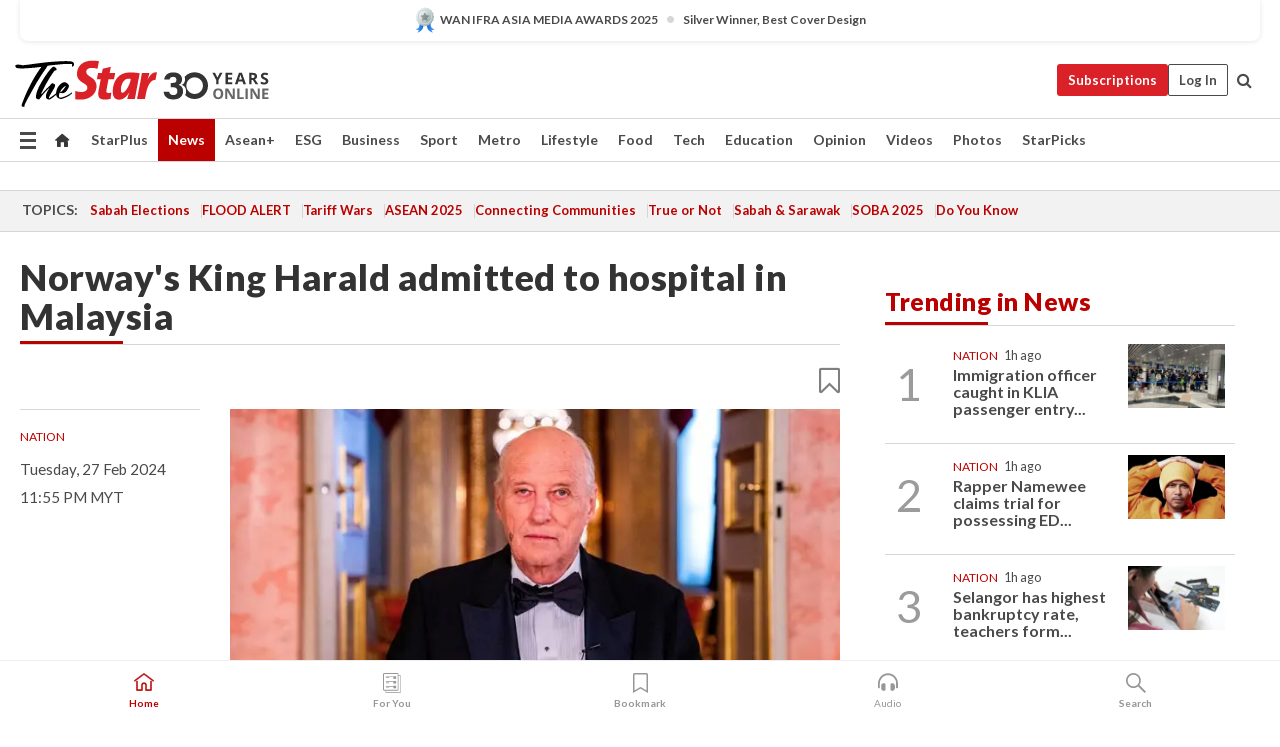

--- FILE ---
content_type: text/html; charset=UTF-8
request_url: https://www.thestar.com.my/news/nation/2024/02/27/norway039s-king-harald-admitted-to-hospital-in-malaysia
body_size: 66615
content:
<!--default_base.blade.php-->
<!DOCTYPE html>
<html lang="en">
<head>
    	<title>Norway's King Harald admitted to hospital in Malaysia | The Star</title>
    <link rel="icon" type="image/png" href="https://cdn.thestar.com.my/Themes/img/favicon.ico" />
    

    <!--START: common.blade.php-->
<meta http-equiv="Content-Type" content="text/html;charset=utf-8"/>
<meta name="ROBOTS" content="index,follow,max-image-preview:large"/>
<meta name="viewport" content="width=device-width, initial-scale=1, minimum-scale=1" />
<meta name="at:customer_id" content="">
<meta name="at:subscription_status" content="Inactive">
<!--END: common.blade.php-->
    
                <!--StandardLayout.additionalGlobalHeadHTML-->


<script type="application/ld+json">
{
"@context": "http://schema.org",
"@type": "NewsArticle",
"headline": "Norway's King Harald admitted to hospital in Malaysia",
"articleSection": "News",
"creator": "The Star Online",
"thumbnailUrl": "https://apicms.thestar.com.my/uploads/images/2024/02/27/2565126.JPG",
"dateCreated": "2024-02-27T15:55:00.000Z", 
"url": "https://www.thestar.com.my/news/nation/2024/02/27/norway039s-king-harald-admitted-to-hospital-in-malaysia",
"keywords":["\/News\/Nation" ],
"author": {"@type":"Organization","name":"The Star Online","url":"https:\/\/www.thestar.com.my"},
"image": "https://apicms.thestar.com.my/uploads/images/2024/02/27/2565126.JPG",
"datePublished": "2024-02-27T15:55:00.000Z", 
"dateModified": "2024-02-27T15:57:58.000Z"  
}
</script>
<!--START: article.blade.php test-->

    <!-- Android native install app--> 
    <script>     
        if ('serviceWorker' in navigator) { 
          window.addEventListener('load', function() {
            navigator.serviceWorker.register('/theme_metro/js/sw.js').then(function(registration) {
              // Registration was successful
              console.log('ServiceWorker registration successful with scope: ', registration.scope);
            }, function(err) {
              // registration failed :(
              console.log('ServiceWorker registration failed: ', err);
            });
          });
        }
    </script>
    
    <link rel="manifest" href="/theme_metro/js/manifest.json">
	
	<meta property="fb:app_id" content="121120175250633" />
	<meta property="og:url" content="https://www.thestar.com.my/news/nation/2024/02/27/norway039s-king-harald-admitted-to-hospital-in-malaysia" />
	<meta property="og:title" content="Norway&#039;s King Harald admitted to hospital in Malaysia" />
	<meta property="og:description" content="OSLO (Reuters): Norway&#039;s King Harald has been hospitalised in Malaysia with an infection, the Norwegian royal household said on Tuesday (Feb 27)." />
	<meta property="og:type" content="article" />
	<meta property="og:locale" content="en_GB" />
	<meta property="og:site_name" content="The Star" />
	<meta property="og:image:width" content="600" />
	<meta property="og:image:height" content="315" />
	<meta property="og:image" content="https://apicms.thestar.com.my/uploads/images/2024/02/27/2565126.JPG" />
     
    <div class="stickyy">
    <div id="installContainer" style="display:none" class="installApp">  
        <button id="btnClose" type="button"> &times; </button> 
        <div id="imgBox"> 
            <img src="/theme_metro/images/TSOL640x100.png" alt="The Star" onclick="false">   
        </div>
        <button id="btnAdd" type="button"> View </button>   
    </div> 
    </div>
    <style>       
        
        div.stickyy {     
            background-color: white;  
            position: sticky !important; 
            z-index: 200 !important; 
        }   
        
/*        @media  only screen and (max-width: 767px){  
            a.navbar-brand.brand-mobile {
                padding-top: 3px !important;
                margin-top: 12px !important;
            }
        }    */
            
        #installContainer {    
            background-color: white;   
            position: initial;
            display: inline-block;    
        }    
        
        #imgBox {  
            margin-left: 30px;  
        } 
        
        #btnAdd {  
            border: 1px solid #d6d6d6; 
            padding: 1px 8px;
            text-align: center;
            text-decoration: none;  
            position:absolute; 
            border-radius: 3px; 
            right:10%;
            top:30%;
        } 

        #btnClose {
            position:absolute; 
            background:none;
            border:none;
            margin:0;
            padding:0; 
            left: 3%;
            top: 10%;
            font-size: 32px;
        }
         
    </style>    

    <script>     
        
        if (navigator.userAgent.match(/Android/i)) {  
            
            let deferredPrompt;
            
            window.addEventListener('beforeinstallprompt', (e) => {  
              e.preventDefault(); 
              deferredPrompt = e;   
              //btnAdd.style.display = 'block';  
              document.getElementById("installContainer").classList.remove("installApp");  
              document.getElementById("installContainer").classList.add("showInstall");
              document.getElementById("installContainer").style.display = "inline";   
              jQuery('div.stickyy').attr("style", "top: 0 !important; padding-bottom: 3px !important;");
              jQuery('#navbar-main.affix').attr("style", "top: 55px !important;"); 
              
              var position = jQuery(window).scrollTop(); 
              jQuery(window).scroll(function() {
                  var scroll = jQuery(window).scrollTop();
                  if(jQuery('#installContainer').hasClass('showInstall')){
                        if(scroll > position) {
                             //when scrolling down
                             if(jQuery('#navbar-main').hasClass('affix')){ 
                                 jQuery('div.stickyy').attr("style", "top: 0 !important; padding-bottom: 3px !important;");   
                                 jQuery('#navbar-main.affix').attr("style", "top: 55px !important;"); 
                             }
                         }
                         else {
                             if(jQuery('#navbar-main').hasClass('affix-top')){ 
                                 jQuery('div.stickyy').removeAttr("style", "top: 0 !important;");   
                                 jQuery('#navbar-main').removeAttr("style", "top: 55px !important;"); 
                             }
                         }
                       position = scroll;
                  }
              });
              
            });  
               
            btnAdd.addEventListener('click', (e) => {     
              deferredPrompt.prompt();  
              deferredPrompt.userChoice
                .then((choiceResult) => {
                  if (choiceResult.outcome === 'accepted') {
                    console.log('User accepted the A2HS prompt');
                  } else { 
                    console.log('User dismissed the A2HS prompt');
                  }  
                  deferredPrompt = null;
                });  
                
            }); 
            
            btnClose.addEventListener('click', function(){     
               document.getElementById('installContainer').style.display = 'none';
               document.getElementById("installContainer").classList.remove("showInstall");
               jQuery('#installContainer').addClass('installApp');  
            });    
            
        }
         
    </script>



<meta name="description" content="OSLO (Reuters): Norway&#039;s King Harald has been hospitalised in Malaysia with an infection, the Norwegian royal household said on Tuesday (Feb 27)." />
<meta name="keywords" content="NA" />
<meta name="cXenseParse:smg-brandsafety" content=""/>
<meta name="pageType" content="article" />
<meta name="url" content="https://www.thestar.com.my/news/nation/2024/02/27/norway039s-king-harald-admitted-to-hospital-in-malaysia" />
<meta name="datePublished" content="2024-02-27 23:55:00" />
<meta name="dateModified" content="2024-02-27 23:57:58" />
<meta name="author" content="" />
<meta name="inLanguage" content="en" />
<meta name="cxenseRandom" content="mkkrt8sk6qg4b7208jpy" />
<meta name="page_type" content="Article"/>
<meta name="content_type" content="Article" />
<meta name="content_id" content="1293186" />
<meta name="content_title" content="Norway&#039;s King Harald admitted to hospital in Malaysia" />
<meta name="content_category" content="News/Nation" />
<meta name="content_category_alt" content="AseanPlus/Aseanplus News" />
<meta name="cXenseParse:taxonomy" content="news/nation" />
<meta name="cXenseParse:taxonomy" content="aseanplus/aseanplus-news" />
<meta name="content_author" content="NA" />
<meta name="content_sp" content="NA" />
<meta name="content_byline" content="NA" />
<meta name="content_agency" content="NA" />
<meta name="content_language" content="English" />
<meta name="content_date" content="2024-02-27" />
<meta name="content_tags" content="NA" />
<meta name="content_tier" content="Complimentary" />
<meta name="content_length" content="Short" />
<meta name="content_exclusive" content="false" />
<meta name="parsely-metadata" content="{&quot;guid&quot;: &quot;1293186&quot;, &quot;byline&quot;: &quot;NA&quot;, &quot;summary&quot;: &quot;OSLO (Reuters): Norway&#039;s King Harald has been hospitalised in Malaysia with an infection, the Norwegian royal household said on Tuesday (Feb 27).&quot;, &quot;image_url&quot; :&quot;https://apicms.thestar.com.my/uploads/images/2024/02/27/2565126.JPG&quot;,&quot;contain_video&quot;: false,&quot;is_premium&quot;: false,&quot;is_print&quot;: false,&quot;access_type&quot;: &quot;complimentary&quot; ,&quot;kicker_name&quot;: &quot;Nation&quot;,&quot;kicker_url&quot;: &quot;/news/nation/&quot; } " />
<meta name="thumbnailUrl" content="https://apicms.thestar.com.my/uploads/images/2024/02/27/2565126.JPG" />
<meta property="cXenseParse:author" content="The Star Online" />
<meta name="cXenseParse:pageclass" content="article" />
<meta name="cXenseParse:smg-accesstype" content="complimentary" />
<meta name="cXenseParse:recs:publishtime" content="2024-02-27T23:55:00+0800" />
<meta property="article:modified_time" content="2024-02-27T23:57:58+0800" />
<meta name="cXenseParse:articleid" content="1293186" />
<meta name="cXenseParse:smg-contenttype" content="Article" />
 
<meta name="cXenseParse:kicker_name" content="Nation" />
<meta name="cXenseParse:kicker_url" content="/news/nation/" />
<meta name="cXenseParse:is_print" content="false" />
<meta name="cXenseParse:is_exclusive" content="false" />
<meta property="article:published_time" content="2024-02-27T23:55:00.000Z" />
<meta property="article:modified_time" content="2024-02-27T23:57:58.000Z"/>
<meta property="article:author" content="" />
<meta property="article:section" content="News" />
<meta name="twitter:card" content="summary_large_image" />
<meta name="twitter:title" content="Norway&#039;s King Harald admitted to hospital in Malaysia" />
<meta name="twitter:description" content="OSLO (Reuters): Norway&#039;s King Harald has been hospitalised in Malaysia with an infection, the Norwegian royal household said on Tuesday (Feb 27)." />
<meta name="twitter:image" content="https://apicms.thestar.com.my/uploads/images/2024/02/27/2565126.JPG" />
<meta itemprop="identifier" content="3657279" />
<meta itemprop="headline" content="Norway&#039;s King Harald admitted to hospital in Malaysia" />
<meta itemprop="pageType" content="article" />
<meta itemprop="articleSection" content="News" />
<meta itemprop="datePublished" content="2024-02-27 23:55:00" />
<meta itemprop="dateModified" content="2024-02-27 23:57:58" />
<meta itemprop="image" content="https://apicms.thestar.com.my/uploads/images/2024/02/27/2565126.JPG" />
<meta name="article_section_name" content="News" />
<meta name="content_sentiment" content="Neutral" />
<meta name="content_sentiment_magnitude" content="Low" />
<meta name="cXenseParse:smg-gsentiment" content="Neutral" />
<meta name="cXenseParse:smg-gsentiment-magnitude" content="Low" />
<meta name="content_classification_main" content="/News" />
<meta name="content_classification_main_alt" content="/News" />
<meta name="content_classification" content="/News" />
<meta name="content_classification_alt" content="/News" />
<meta name="cXenseParse:smg-main-gclassification" content="/News"  /> 
<meta name="cXenseParse:smg-gclassification" content="/News"  />
<meta name="content_keyword_suggestion" content="NA" />
<link href="https://www.thestar.com.my/news/nation/2024/02/27/norway039s-king-harald-admitted-to-hospital-in-malaysia" rel="canonical" >


    <input type="hidden" value="zpUCnlfMoMTRuuXU0BZ/3B1i1fRWYPFoa0xiEPiLwRXHx0V1anYHN1CwGMJTWuZCNgmFLMGWMZJxHH9ysR5l6g+UB5mzcup9XIm676YSbyr+knQ/DhkVEnltnpEUhkcTXe/SLeUr3tIRjPm4ymp62g==" id="hecs">
<!--END: article.blade.php-->            
    <!-- CSRF Token -->
    <meta name="csrf-token" content="DQSrRR7LLXsMSW3hRxWuF0liX9B0ZrsBEdsgB3bv">
    <!-- Global Header scripts -->    
     
            
    <!-- Start Header Script -->
<!-- Anti-flicker snippet (recommended) 
<style>.async-hide { opacity: 0 !important} </style>
<script>(function(a,s,y,n,c,h,i,d,e){s.className+=' '+y;h.start=1*new Date;
h.end=i=function(){s.className=s.className.replace(RegExp(' ?'+y),'')};
(a[n]=a[n]||[]).hide=h;setTimeout(function(){i();h.end=null},c);h.timeout=c;
})(window,document.documentElement,'async-hide','dataLayer',4000,
{'GTM-PVM4TH':true});</script> -->
<meta name="apple-itunes-app" content="app-id=428184176">
<link rel="stylesheet" type="text/css" href="https://cdn.thestar.com.my/Themes/css/bootstrap.min.css" />
<link rel="stylesheet" type="text/css" href="https://fonts.googleapis.com/css?family=Lato:300,300i,400,400i,700,700i,900,900i&display=swap" />
<link href="https://fonts.googleapis.com/icon?family=Material+Icons+Round" rel="stylesheet">
<link href="https://fonts.googleapis.com/icon?family=Material+Icons" rel="stylesheet">
<link rel="stylesheet" type="text/css" href="https://cdn.thestar.com.my/Themes/css/tsol2019_pw.min.css?v=20251201" />
<link rel="stylesheet" type="text/css" href="https://cdn.thestar.com.my/Themes/css/story2017.min.css?v=20250324" />
<link rel="stylesheet" type="text/css" href="https://cdn.thestar.com.my/Themes/css/info.min.css" />
<link rel="stylesheet" type="text/css" href="https://cdn.thestar.com.my/Themes/css/bookmark.min.css?v=20201123" />
<link rel="stylesheet" type="text/css" href="https://cdn.thestar.com.my/Themes/css/main.css?v=202501014" />
<link rel="stylesheet" type="text/css" href="https://cdn.thestar.com.my/Themes/css/promo.min.css">
<link rel="stylesheet" type="text/css" media="only screen and (max-width:767px)" href="https://cdn.thestar.com.my/Themes/css/responsive.min.css">
<link rel="stylesheet" type="text/css" href="https://cdn.thestar.com.my/Themes/css/stock.search.min.css" />
<link rel="stylesheet" type="text/css" href="https://cdn.thestar.com.my/Themes/css/font-awesome.min.css" />
<link rel="stylesheet" type="text/css" href="https://cdn.thestar.com.my/GlobalBar/css/global-bar.min.css"/>
<link rel="stylesheet" type="text/css" href="https://cdn.thestar.com.my/Components/Audio/audio.min.css">
<link rel="stylesheet" type="text/css" href="https://cdn.thestar.com.my/Themes/css/owl.carousel.min.css"/>
<link rel="stylesheet" type="text/css" href="https://cdn.thestar.com.my/Themes/css/style.min.css?v=202512031"/>
<link rel="stylesheet" type="text/css" href="https://cdn.thestar.com.my/Themes/css/header-menu.min.css?v=20250428"/>
<link rel="stylesheet" type="text/css" href="https://cdn.thestar.com.my/Themes/css/30-year-anniversary.min.css?v=20250626"/>

<!-- hide globalbar for tablet -->
<style>@media screen and (min-width: 768px) and (max-width: 1024px){
#thestar-global-bar { display: none; }
body { padding-top: 0 !important; }
#navbar-main.affix { top: 0 !important; }
}</style>
<style>
.sassize{--breakpoint:desktop}@media all and (max-width:991px){.sassize{--breakpoint:tablet}}@media all and (max-width:767px){.sassize{--breakpoint:mobile}}
img[src$="default.gif"] { display: none;}
img[src^="https://content.thestar.com.my/smg/settag/name=lotame/tags="] {display:none;}
.masthead {
  background: url(https://cdn.thestar.com.my/Widgets/Masthead/2025/Christmas.png) no-repeat -5px -3px transparent;
}
.masthead-2 {
    position: absolute;
    width: 250px;
    left: 41%;
    right: 41%;
    top: 12px;
}
.anniv-special{
	display:none;
}
@media only screen and (max-width: 991px) {	
    /*50 years special*/
    .anniv-special{
	display:block;
	margin:0 auto;
	text-align:center;
    }
   .anniv-special img{
        height: auto;
        width: 200px;
        margin-top: 12px;
        margin-bottom: 12px;
    }
}
</style>
<!--<script type="text/javascript" async src="https://experience-ap.piano.io/xbuilder/experience/load?aid=Gr82HQx5pj"></script>-->
<script src="//ajax.googleapis.com/ajax/libs/jquery/3.6.0/jquery.min.js"></script>
<!-- HTML5 Shim and Respond.js IE8 support of HTML5 elements and media queries -->
<!-- WARNING: Respond.js doesn't work if you view the page via file:// -->
<!--[if lt IE 9]>
<script src="https://oss.maxcdn.com/libs/html5shiv/3.7.0/html5shiv.js"></script>
<script src="https://oss.maxcdn.com/libs/respond.js/1.4.2/respond.min.js"></script>
<![endif]-->
<script src="https://cdnjs.cloudflare.com/ajax/libs/URI.js/1.18.10/URI.min.js"></script>
<script src="https://cdnjs.cloudflare.com/ajax/libs/moment.js/2.18.1/moment.min.js"></script>
<script src="https://cdnjs.cloudflare.com/ajax/libs/postscribe/2.0.8/postscribe.min.js"></script>
<script src="https://cdn.thestar.com.my/Themes/js/js.cookie.min.js"></script>
<script src="https://cdn.thestar.com.my/Themes/js/jquery.dotdotdot.min.js"></script>
<script src="https://cdn.jsdelivr.net/npm/vue@2.5.12/dist/vue.min.js"></script>
<script src="https://cdnjs.cloudflare.com/ajax/libs/axios/0.19.0/axios.min.js"></script>
<script src="https://cdn.thestar.com.my/Themes/js/Main.min.js"></script>
<script src="https://cdn.thestar.com.my/Themes/js/widget_mixin.min.js"></script>
<script>var my_jquery = jQuery;</script>
<script>jQuery = my_jquery;</script>
<script src="https://cdn.thestar.com.my/Themes/js/slick.min.js" ></script>
<script type="text/javascript" src="https://cdn.thestar.com.my/Themes/js/jquery.unveil.min.js" defer></script>
<script>

			
var KICKER_FREE_MARKUP='<span class="labels labels--free" data-toggle="tooltip" title="" data-original-title="This is a Free article"><i class="fa fa-unlock"></i></span>'
var KICKER_PREMIUM_MARKUP='<span class="biz-icon" data-toggle="tooltip" title="" id="sbp-tip" data-original-title="Premium">Premium</span>';
var KICKER_LOCK_MARKUP='<span class="biz-icon" data-toggle="tooltip" title="" id="sbp-tip" data-original-title="To unlock the article, click on the headline and log in with your StarBiz Premium account or select a membership to join." aria-describedby="tooltip489695">StarBiz Premium</span>';
var KICKER_UNLOCK_MARKUP='<span class="biz-icon"><i class="fa fa-unlock"></i></span>';
var KICKER_LOCK_MARKUP_V2='<span class="labels labels--gray" data-toggle="tooltip" title="" data-original-title="This is a locked article"><i class="fa fa-lock"></i></span>';
</script>
<!-- Cx FB user linking script begin -->
<script type="text/javascript">
  
    function checkFBLogin() {
     if (window.FB && typeof FB.getLoginStatus === 'function') {
 
        FB.getLoginStatus(function(response) {
          if (response.status === 'connected') {
            // Read the FaceBook user ID
            var fbUserId = response.authResponse.userID;
            
          } else {
            setTimeout(checkFBLogin, 1000);
          }
        });
 
      } else {
        setTimeout(checkFBLogin, 1000);
      }
    }
    checkFBLogin();
</script>
<!-- Cx FB user linking script end -->
<script src="https://cdn.thestar.com.my/Themes/js/owl.carousel.min.js"></script>
<script src="https://cdn.thestar.com.my/Themes/js/parsely-onload.min.js"></script>
<script src="https://cdn.thestar.com.my/Themes/js/mediatag.min.js"></script>
<script src="https://cdn.thestar.com.my/Themes/js/mediatagv3.js"></script>
<script src="https://cdn.thestar.com.my/Themes/js/mediahelper.min.js?v=2021002"></script>
<link rel="apple-touch-icon" sizes="57x57" href="https://cdn.thestar.com.my/Themes/img/touch-icon-precomposed.png">
<link rel="apple-touch-icon" sizes="114x114" href="https://cdn.thestar.com.my/Themes/img/touch-icon-iphone.png">
<link rel="apple-touch-icon" sizes="120x120" href="https://cdn.thestar.com.my/Themes/img/touch-icon-120x120.png">
<link rel="apple-touch-icon" sizes="152x152" href="https://cdn.thestar.com.my/Themes/img/touch-icon-ipad.png">
<link rel="apple-touch-icon" sizes="167x167" href="https://cdn.thestar.com.my/Themes/img/touch-icon-iphone-retina.png">
<link rel="apple-touch-icon" sizes="180x180" href="https://cdn.thestar.com.my/Themes/img/touch-icon-ipad-retina.png">
<link rel="apple-touch-icon" sizes="192x192" href="https://cdn.thestar.com.my/Themes/img/touch-icon-192x192.png">
<link rel="stylesheet" type="text/css" href="https://cdn.thestar.com.my/Themes/css/widgettop.min.css" />
<script src="https://cdn.thestar.com.my/Themes/js/widgettop.min.js"></script>
<!--<script type="text/javascript" src="//s7.addthis.com/js/300/addthis_widget.js#pubid=ra-5dfaeb0face4ad17"></script>-->

<!-- Start Deco masthead -->
<script type="text/javascript">
jQuery(document).ready(function(){
var checkDeco = new Date();
var decoStart = new Date("December 8, 2025 00:00:00");
var decoEnd = new Date("December 31, 2025 23:59:59");
if (checkDeco.getTime() > decoStart.getTime() && checkDeco.getTime() < decoEnd.getTime()){
//This is for regular festival masthead
$("#page-header > div >div").attr("class", "container masthead");

}
});
</script>
<!-- End Deco masthead -->
<script>var rmad = false;</script>

<!-- Sharethis-->
<script type='text/javascript' src='https://platform-api.sharethis.com/js/sharethis.js#property=6475dc6e8b790100199499d6&product=sop' async='async'></script>
<link rel="stylesheet" type="text/css" href="https://cdn.thestar.com.my/Themes/css/sharethis.min.css" />

<link rel="stylesheet" type="text/css" href="https://cdn.thestar.com.my/Themes/css/mustwatch.css" />

<!-- Clarity 20241121-->
<script type="text/javascript">
    (function(c,l,a,r,i,t,y){
        c[a]=c[a]||function(){(c[a].q=c[a].q||[]).push(arguments)};
        t=l.createElement(r);t.async=1;t.src="https://www.clarity.ms/tag/"+i;
        y=l.getElementsByTagName(r)[0];y.parentNode.insertBefore(t,y);
    })(window, document, "clarity", "script", "o0x36t4cob");
</script>

<!-- End Header Script -->            <!-- theme includes js_extra.blade.php -->
<script type="text/javascript">
var viewid = Math.round(Math.random() * 100000000000);
function sasiajserver(size,position){
var SAS = JSON.parse(jQuery('meta[name=SAS]').attr("content"));
var rdm2 = Math.round(Math.random() * 100000000000);
return "https://content.thestar.com.my/smg/jserver/viewid=" + viewid +
    "/random=" + rdm2 +
    "/network=SMG/site=TSOL" +
    "/area=" + SAS.area + 
    "/pagetype=" + SAS.pagetype + 
    "/platform=" + sascalcsize() + 
    "/size=" + size +
    "/position=" + position;
}
function sascalcsize(){var b=window.getComputedStyle(document.querySelector(".sassize"));var a=b.getPropertyValue("--breakpoint");return a};
</script>
<!-- Admiral --> 
<script>
             if (typeof pageType !== "undefined")
         {
         if(pageType == "article"){
                var daxsubscriber = false;
          }
       }
        
</script>
<!-- End Admiral -->
<script>
// show or hide login button
var rmad = false;
var isLogin = false;

tkValid = 0;
// 3 = active , subscriber, has ads free
if (tkValid > 0) {
    isLogin = true;
} 
if (tkValid == "3") {
    rmad = true;
}

jQuery(document).ready(function() {
if (tkValid > 0) {
    jQuery('.btn_login').hide();
    jQuery('.login_menu').show();
    jQuery('.m-login-menu').show();
    jQuery('.m-login-button').attr("style", "display: none !important"); // Override css
} else {
    jQuery('.btn_login').show();
    jQuery('.login_menu').hide();
    jQuery('.m-login-button').show();
    jQuery('.m-login-menu').hide();
}
});
</script>
<!-- PPID --> 
<script type="text/javascript">  
    // client id value will be = encrypted(userid)
    // else client id = encrypted GA ID
    var client_id = "cd91e4b8cc71fc46c35e4608358cc1df5faf72f4";
    var re = new RegExp("^([0-9a-zA-Z]{32,150})$|^([0-9a-fA-F]{8}-[0-9a-fA-F]{4}-[0-9a-fA-F]{4}-[0-9a-fA-F]{4}-[0-9a-fA-F]{12})$");
    var userID = "UA-167768859-1" ;
	
			client_id = "cd91e4b8cc71fc46c35e4608358cc1df5faf72f4";
	
    console.log('client_id: '+client_id);
</script>
<!-- End PPID -->

<!-- CDP Web Insight script -->
<script type = "text/javascript" >
   var _portalId = "564891087";
   var _propId = "564997745";

   var _ATM_TRACKING_ASSOCIATE_UTM = 0 ;
   var _CDP_GA_ACCOUNT_TRACKING_ID = "UA-828580-1";

   var _cdp365Analytics = {
      default_event: 0,
      first_party_domain: ".thestar.com.my",
      dims: {
         users: {
            origin_source: "The Star Online"
         }
      }
   };
(function() {
    var w = window;
    if (w.web_event) return;
    var a = window.web_event = function() {
        a.queue.push(arguments);
    }
    a.propId = _propId;
    a.track = a;
    a.queue = [];
    var e = document.createElement("script");
    e.type = "text/javascript", e.async = !0, e.src = "//st-a.cdp.asia/insight.js";
    var t = document.getElementsByTagName("script")[0];
    t.parentNode.insertBefore(e, t)
})(); </script>
<!-- End of CDP Web Insight script -->

<!-- Chartbeat --> 
<script async src="//static.chartbeat.com/js/chartbeat_mab.js"></script>
<script>
    var chbpage_type = jQuery('meta[name=page_type]').attr("content");
    var chbcontentauthor = jQuery('meta[name=content_byline]').attr("content");
    var contentcat = jQuery('meta[name=content_category]').attr("content");
    var contentaltcat = jQuery('meta[name=content_category_alt]').attr("content");
    var chbpagecat = jQuery('meta[name=page_category]').attr("content");
	var chburl = jQuery("meta[property='og:url']").attr("content");
    var chbaltcats;
    var chballcats = '';
    var chbuser_status = 'anon';

    if (typeof chbpage_type !== "undefined") {

    if (chbpage_type.toLowerCase() == "article" || chbpage_type.toLowerCase() == "category" || chbpage_type.toLowerCase() == "photo listing" ||  chbpage_type.toLowerCase() == "photo gallery") {

        if (typeof chbcontentauthor !== "undefined") {
            if (chbcontentauthor === 'NA') {
                chbcontentauthor = '';
            }
            //else if (chbcontentauthor.indexOf('By') > -1) {
            //chbcontentauthor = chbcontentauthor.replace('By', '');
            //chbcontentauthor = chbcontentauthor.trim();
            //}
            //else if (chbcontentauthor.indexOf('by') > -1) {
            //chbcontentauthor = chbcontentauthor.replace('by', '');
            //chbcontentauthor = chbcontentauthor.trim();
            //}
        } else {
            chbcontentauthor = '';
        }

        if (typeof chbpagecat !== "undefined") {            
            if (chbpagecat === 'NA') {
                chbpagecat = '';
            }

            if (chbpagecat.toLowerCase() === 'starpicks') {
                chbpagecat = 'StarPicks';
            }

            if (chbpagecat.toLowerCase() === 'starplus') {
                chbpagecat = 'StarPlus';
            }

            if (chbpagecat.toLowerCase() === 'aseanplus') {
                chbpagecat = 'AseanPlus';
            }
			
        } else {
            chbpagecat = '';
        }

        if (typeof contentcat !== "undefined") {
            contentcat = cleanContentCategories(contentcat);
            contentcat = contentcat.split('/').join(','); 
        }else{
            contentcat = '';
        }
        if (typeof contentaltcat !== "undefined") {
            contentaltcat = cleanContentCategories(contentaltcat);
            contentaltcat = contentaltcat.split('/').join(','); 
        }else{
            contentaltcat = '';
        }

        if (chbpage_type.toLowerCase() == "category") {
            chballcats = chbpagecat;
        } else if (chbpage_type.toLowerCase() == "photo listing" || chbpage_type.toLowerCase() == "photo gallery") {
            chballcats = 'Photos';
        } else {
            if (contentaltcat !== '') {
                chballcats = contentcat + ',' + contentaltcat; 
            } else {
                chballcats = contentcat;
            }
            
            var customname = ""; 
            var columnName = ""; 
            if( columnName != '' ){
                if( chballcats.toLowerCase().includes("lifestyle,viewpoints"))
                    chballcats = chballcats.replace(/lifestyle,viewpoints/gi, "Lifestyle,Viewpoints," + columnName);
                else if (chballcats.toLowerCase().includes("opinion,columnists"))
                    chballcats = chballcats.replace(/opinion,columnists/gi, "Opinion,Columnists," + columnName);
                else if (chballcats.toLowerCase().includes("sport,say what"))
                    chballcats = chballcats.replace(/sport,say what/gi, "Sport,Say What," + columnName);
                else if (chballcats.toLowerCase().includes("business,insight"))
                    chballcats = chballcats.replace(/business,insight/gi, "Business,Insight," + columnName);
                else if (chballcats.toLowerCase().includes("food,food for thought"))    
                    chballcats = chballcats.replace(/food,food for thought/gi, "Food,Food For Thought," + columnName);
                else if (chballcats.toLowerCase().includes("metro,views"))    
                    chballcats = chballcats.replace(/metro,views/gi, "Metro,Views," + columnName);
                else if (chballcats.toLowerCase().includes("tech,tech thoughts"))    
                    chballcats = chballcats.replace(/tech,tech thoughts/gi, "Tech,Tech Thoughts," + columnName);
            }
        }
    } else if (chbpage_type.toLowerCase() == "subcategory") {
        var pageCat = jQuery('meta[name=page_category]').attr("content");
		var customname = ""; 

                    chballcats = pageCat.split('/').join(',').replace("And", "&").replace("#", "");
                    chbcontentauthor = '';
			
    } else if (chbpage_type.toLowerCase() == "tag") {
        var pageCat = jQuery('meta[name=page_tag]').attr("content");
        chballcats = pageCat;
        chbcontentauthor = '';
    } else {
        chbcontentauthor = '';
        chballcats = '';
    }
} else {
    chbcontentauthor = '';
    chballcats = '';
}
	 
	if (chbcontentauthor != '')
    {
        chbcontentauthor = chbcontentauthor.replace(/\b and \b/i, ",");
        chbcontentauthor = chbcontentauthor.replace(/[^@\s]*@[^@\s]*\.[^@\s]*/, "");
        chbcontentauthor = chbcontentauthor.replace(/([^\v]+) \bBy\b | *\bBy\b/i, "");
		chbcontentauthor = chbcontentauthor.replace(/\s*,\s*/g, ",");
        chbcontentauthor = chbcontentauthor.trim();
    }

    chballcats = cleanContentCategories(chballcats);
	
     
        if (isLogin==true) {
            chbuser_status = 'lgdin';
        }else{
            chbuser_status = 'anon';
        } 
    
    function cleanContentCategories(content){
        //all page_types
        content = content.replace(/starpicks/gi, 'StarPicks');
        content = content.replace(/starplus/gi, 'StarPlus');
        content = content.replace(/aseanplus/gi, 'AseanPlus');
        content = content.replace(/&#039;/gi, "'");
        //article page_types
        content = content.replace(/lifestyle\/entertainment/gi, 'Lifestyle,Entertainment & Style,Entertainment');
        content = content.replace(/lifestyle\/style/gi,         'Lifestyle,Entertainment & Style,Style');
        content = content.replace(/lifestyle\/people/gi,        'Lifestyle,People & Living,People');
        content = content.replace(/lifestyle\/living/gi,        'Lifestyle,People & Living,Living');
        content = content.replace(/lifestyle\/travel/gi,        'Lifestyle,Travel & Culture,Travel');
        content = content.replace(/lifestyle\/culture/gi,       'Lifestyle,Travel & Culture,Culture');
        content = content.replace(/lifestyle\/health/gi,        'Lifestyle,Health & Family,Health');
        content = content.replace(/lifestyle\/family/gi,        'Lifestyle,Health & Family,Family');
        content = content.replace(/sport\/others/gi, 'Sport/Other Sports');
        //subcategory page_types
        if(!content.includes('Other Sports')){
            content = content.replace(/Other Sport/gi, 'Other Sports');
        }

        var result = content;
        result = removeLastChar(result, ',');
        return result;
    }

    function removeLastChar(str,charStr){
        var lastChar = str[str.length -1];
        if(lastChar == charStr){
            str = str.slice(0, -1);
        }
        return str;
    }
	 
	 (function() {
                /** CONFIGURATION START **/
                var _sf_async_config = window._sf_async_config = (window._sf_async_config || {});
                _sf_async_config.uid = 66903;
                _sf_async_config.domain = 'thestar.com.my';
                _sf_async_config.flickerControl = false;
                /*_sf_async_config.useCanonical = true;
                _sf_async_config.useCanonicalDomain = true;*/
				_sf_async_config.path = chburl;
                _sf_async_config.sections = chballcats;
                _sf_async_config.authors = chbcontentauthor;
				_sf_async_config.articleBlockSelector = 'div.in-sec-story,div.focus-story,div.list-listing';

                var _cbq = window._cbq = (window._cbq || []);
                _cbq.push(['_acct', chbuser_status]);

                /** CONFIGURATION END **/
                function loadChartbeat() {
                    var e = document.createElement('script');
                    var n = document.getElementsByTagName('script')[0];
                    e.type = 'text/javascript';
                    e.async = true;
                    e.src = '//static.chartbeat.com/js/chartbeat.js';
                    n.parentNode.insertBefore(e, n);
                }
                loadChartbeat();
        })();
</script>
<!-- End Chartbeat -->        <!-- resources common css_includes.blade.php -->        
    <!-- theme includes css_includes.blade.php -->            <!-- Widget CSS links -->
        <link type="text/css" rel="stylesheet" href="/theme_metro/widgets/article-details/article-details.css"/>
        <!-- Page Header scripts -->
<link href="https://cdn.thestar.com.my/Themes/css/print_v2.css" rel="stylesheet" type="text/css">
<!--<script async src="https://securepubads.g.doubleclick.net/tag/js/gpt.js"></script>
<script async src='//cdn.thestar.com.my/Themes/js/prebid.js'></script>-->
<script async src="https://platform.twitter.com/widgets.js" charset="utf-8"></script>
<script>
if (!rmad) {
  var sectionName = $('meta[name=article_section_name]').attr("content");
  document.write('<scr');
  document.write('ipt src="https://cdn.thestar.com.my/Themes/js/gpt/' + sectionName + 'Story.js?v=20251016_1">');
  document.write("</scr");
  document.write("ipt>");
}

</script>
<script type="text/javascript" src="https://cdn.thestar.com.my/Themes/js/story.min.js?v=20250922" defer></script>
<script type="text/javascript" src="/theme_metro/js/trendingParsely.js"></script>

<!-- Start of Survicate (www.survicate.com) code -->
<script type="text/javascript">
  //(function (w) {
    //var s = document.createElement('script');
    //s.src = '//survey.survicate.com/workspaces/40636b6a623c41a574580c19efa630b6/web_surveys.js';
    //s.async = true;
    //var e = document.getElementsByTagName('script')[0];
    //e.parentNode.insertBefore(s, e);
  //})(window);
</script>
<!-- End of Survicate code -->
<style>.video-container{margin-top:10px;}</style>
<!--<script async src="https://cdn.thestar.com.my/Themes/js/uraapi.min.js"></script>-->

    <script>
        window.Laravel = {"csrfToken":"DQSrRR7LLXsMSW3hRxWuF0liX9B0ZrsBEdsgB3bv"}
        var IMAGE_URL = 'https://apicms.thestar.com.my/';
    </script> 
    
</head>

    <body>
        <div class='sassize'></div>
    <!-- Main THEME Content -->
    <!-- page content -->
        <div class="widgettop" id="widgettop" style="display:none;">        
    <div class="flex-container ">
        <div class="firinfo"></div>
        <div class="close">   
            <img id="closeButton" src="https://cdn.thestar.com.my/Themes/img/close.png">
        </div>
    </div>
</div>    <!-- HEADER OF THEME -->
<div id="award-container" class="container" style="display: none;"></div>
<script>
    // hide award container if on /awards page
    if (window.location.pathname === '/awards' || window.location.pathname === '/awards/') {
        document.getElementById('award-container').style.display = 'none';
    } else {
        fetch('https://cdn.thestar.com.my/Components/AwardHighlight/award-highlight.txt' + "?v=" + Date.now())
        .then(response => response.text())
        .then(html => {
            const awardContainer = document.getElementById('award-container');
            awardContainer.innerHTML = html;
            const scripts = awardContainer.getElementsByTagName('script');
            for (let script of scripts) {
            eval(script.innerHTML);
            }
            // Wait for async script to set image src, then wait for image to load
            const checkImage = () => {
                const img = awardContainer.querySelector('.award-icon');
                if (img && img.src && img.src !== window.location.href) {
                    if (img.complete) {
                        awardContainer.style.display = '';
                    } else {
                        img.onload = () => awardContainer.style.display = '';
                        img.onerror = () => awardContainer.style.display = 'none';
                    }
                } else {
                    setTimeout(checkImage, 50);
                }
            };
            checkImage();
        })
        .catch(error => console.error('Error loading award:', error));
    }
</script>

<!-- header_menu -->
<header id="page-header">
    <div class="branding">
        <div class="container">
            <a class="navbar-brand brand-prime" href="/"
               data-list-type="Header"
               data-content-type="Navigation"
               data-content-title="The Star Online"
               data-content-id="https://www.thestar.com.my">
			    <svg class="icon" width="256" height="50" role="img" aria-label="the star online">
                    <image xlink:href="https://cdn.thestar.com.my/Themes/img/logo-tsol-30yrs.svg" src="https://cdn.thestar.com.my/Themes/img/logo-tsol-30yrs.svg" width="256" height="50" border="0"></image>
                </svg>
                <!--<svg class="icon" width="150" height="50" role="img" aria-label="the star online">
                    <image xlink:href="https://cdn.thestar.com.my/Themes/img/logo-tsol-fullv3.svg" src="https://cdn.thestar.com.my/Themes/img/logo-tsol-logov3.png" width="150" height="50" border="0"></image>
                </svg>-->
            </a>
			<div id="iconDesktop" style="display: none"></div>
            <ul class="nav social-branding right">
<!--                <li>
                    <a href="https://newsstand.thestar.com.my/epaper/" target="_blank" class="epaper"
                       data-list-type="Header"
                       data-content-type="App Download"
                       data-content-title="ePaper"
                       data-content-id="https://newsstand.thestar.com.my/epaper/ ">
                        <i class="icon sprite-icon"></i> The Star ePaper
                    </a>
                </li>-->
                                <li class="dropdown dropdown--subscribe top-bar">
                    <a  class="btn--subscribe"
                        data-list-type="Header"
                        data-content-type="Navigation"
                        data-content-title="Subscription"
                        data-content-id="https://www.thestar.com.my/subscription" href="/subscription">Subscriptions</a>
                </li>
                                                 <li id="btn_login" class="btn-login">
                     <a class="login" href="https://sso.thestar.com.my/?lng=en&amp;channel=1&amp;ru=HNQ8Auw31qgZZU47ZjHUhHKJStkK3H51/pPcFdJ1gQ9cFgPiSalasDvF6DeumuZwrPFzdYjofJj9eX1n44olyqGHD3HJYujVJKnBGSMMB/zuINekKBtBpCDjyamtrPcIiYAla+c6JKptUZOfTnxxbJbWzkwOv1Q5nD9MOOwJExekjuVeFN6yu67fSaE/a4CsydZcB6L5EizU1Z9KzG2h75Ul6J8HnYFRbNSHTswPeVpGZKvBi3WuG9GkHaf2TpBnldH5oIAchPBeyUNAK9DXskhvJjXJacngkXgl521+sdY="
                        data-list-type="Header"
                        data-content-type="Outbound Referral"
                        data-content-title="Log In"
                        data-content-id="https://sso.thestar.com.my/?lng=en&amp;channel=1&amp;ru=HNQ8Auw31qgZZU47ZjHUhHKJStkK3H51/pPcFdJ1gQ9cFgPiSalasDvF6DeumuZwrPFzdYjofJj9eX1n44olyqGHD3HJYujVJKnBGSMMB/zuINekKBtBpCDjyamtrPcIiYAla+c6JKptUZOfTnxxbJbWzkwOv1Q5nD9MOOwJExekjuVeFN6yu67fSaE/a4CsydZcB6L5EizU1Z9KzG2h75Ul6J8HnYFRbNSHTswPeVpGZKvBi3WuG9GkHaf2TpBnldH5oIAchPBeyUNAK9DXskhvJjXJacngkXgl521+sdY=">
                        Log In
                     </a>
                 </li>
                                 <li id="login_menu" class="dropdown top-bar" style="display:none;">
                        <a id="hllogin" class="log-in-light"><i class="material-icons-round person">person</i></a>
                        <ul class="dropdown-menu log-in 123">
                                                    <li>
                                <a href="https://login.thestar.com.my/accountinfo/profile.aspx" target="_blank"
                                   data-list-type="Profile Management"
                                   data-content-type="Manage Profile"
                                   data-content-title="https://login.thestar.com.my/accountinfo/profile.aspx">Manage Profile
                                </a>
                            </li>
                            <li>
                                <a href="https://login.thestar.com.my/accountinfo/changepassword.aspx" target="_blank"
                                   data-list-type="Profile Management"
                                   data-content-type="Change Password"
                                   data-content-title="https://login.thestar.com.my/accountinfo/changepassword.aspx">Change Password
                                </a>
                            </li>
                            <li>
                                <a href="https://login.thestar.com.my/accountinfo/sessions.aspx" target="_blank"
                                   data-list-type="Profile Management"
                                   data-content-type="Manage Logins"
                                   data-content-title="https://login.thestar.com.my/accountinfo/sessions.aspx">Manage Logins
                                </a>
                            </li>
                            <li style="border-top:1px solid #d6d6d6">
                                <a href="https://login.thestar.com.my/accountinfo/subscriptioninfo.aspx" target="_blank"
                                   data-list-type="Profile Management"
                                   data-content-type="Manage Subscription"
                                   data-content-title="https://login.thestar.com.my/accountinfo/subscriptioninfo.aspx">Manage Subscription
                                </a>
                            </li>
                            <li>
                                <a href="https://login.thestar.com.my/accountinfo/transhistory.aspx" target="_blank"
                                   data-list-type="Profile Management"
                                   data-content-type="Transaction History"
                                   data-content-title="https://login.thestar.com.my/accountinfo/transhistory.aspx">Transaction History
                                </a>
                            </li>
                            <li>
                                <a href="https://login.thestar.com.my/accountinfo/billing.aspx" target="_blank"
                                   data-list-type="Profile Management"
                                   data-content-type="Manage Billing Info"
                                   data-content-title="https://login.thestar.com.my/accountinfo/billing.aspx">Manage Billing Info
                                </a>
                            </li>
                                                                                    <li style="border-top:1px solid #d6d6d6">
                                <a href="https://www.thestar.com.my/foryou/edit"
                                   data-list-type="Profile Management"
                                   data-content-type="Manage For You"
                                   data-content-title="https://www.thestar.com.my/foryou/edit">Manage For You
                                </a>
                            </li>
                            <li style="border-bottom:1px solid #d6d6d6">
                                <a href="https://www.thestar.com.my/saved-articles"
                                   data-list-type="Profile Management"
                                   data-content-type="Manage Bookmarks"
                                   data-content-title="https://www.thestar.com.my/saved-articles">Manage Bookmarks
                                </a>
                            </li>
                                                                                    <li>
                                <a href="https://www.thestar.com.my/subscribe"
                                   data-list-type="Profile Management"
                                   data-content-type="Package & Pricing"
                                   data-content-title="https://www.thestar.com.my/subscribe">Package & Pricing
                                </a>
                            </li>
                                                        <li>
                                <a href="https://www.thestar.com.my/faqs/"
                                   data-list-type="Profile Management"
                                   data-content-type="FAQs"
                                   data-content-title="https://www.thestar.com.my/faqs/">FAQs
                                </a>
                            </li>
                            <li class="log-out">
                                <a href="#" onclick="logout();"
                                   data-list-type="Profile Management"
                                   data-content-type="Log Out"
                                   data-content-title="https://www.thestar.com.my">Log Out
                                </a>
                            </li>
                        </ul>
                    </li>
                     <li class="hidden-xs hidden-sm">
                            <label for="queryly_toggle" style="cursor: pointer;">
							<div class="top-search">
                               <i class="fa fa-search"></i>
							  </div>
                            </label>
                    </li>
            </ul>
        </div>
    </div>
    <nav id="navbar-main" class="navbar navbar-custom" data-spy="affix" data-offset-top="197">
        <div class="container">
            <div class="navbar-header">
                <button type="button" class="navbar-toggle left" data-toggle="collapse" data-target="#tsolmobar" id="btnmobmega">
                <span class="sr-only">Toggle navigation</span>
                <span class="icon-bar"></span>
                <span class="icon-bar"></span>
                <span class="icon-bar"></span>
                <i class="icon-x fa fa-times"></i>
                </button>
                <a class="navbar-brand brand-mobile left" href="/"
                   data-list-type="Header"
                   data-content-type="Navigation"
                   data-content-title="The Star Online"
                   data-content-id="https://www.thestar.com.my">
				   <svg class="icon logo-default" role="img" aria-label="the star online" height="28" width="148">
                        <image width="148" height="28" border="0" xmlns:xlink="http://www.w3.org/1999/xlink" xlink:href="https://cdn.thestar.com.my/Themes/img/logo-tsol-30yrs.svg" src="https://cdn.thestar.com.my/Themes/img/logo-tsol-30yrs.svg"></image>
                    </svg>
                    <svg class="icon logo-small" role="img" aria-label="the star online" height="28" width="84">
                        <image width="84" height="28" border="0" xmlns:xlink="http://www.w3.org/1999/xlink" xlink:href="https://cdn.thestar.com.my/Themes/img/logo-tsol-fullv3.svg" src="https://cdn.thestar.com.my/Themes/img/logo-tsol-logov3.png"></image>
                    </svg>
                    <!--<svg class="icon" role="img" aria-label="the star online" height="28" width="84">
                        <image width="84" height="28" border="0" xmlns:xlink="http://www.w3.org/1999/xlink" xlink:href="https://cdn.thestar.com.my/Themes/img/logo-tsol-fullv3.svg" src="https://cdn.thestar.com.my/Themes/img/logo-tsol-logov3.png"></image>
                    </svg>-->
                </a>
				 <div id="iconMobile" style="display: none"></div>
            </div>
            <div id="tsolnavbar">
                <ul class="nav navbar-nav navbar-left">
                    <li class="show-sd">
                        <button type="button" class="mega-nav-toggle navbar-toggle collapsed hidden-xs" data-toggle="collapse" data-target="#bs-example-navbar-collapse-1" aria-expanded="false">
                            <span class="sr-only">Toggle navigation</span>
                            <span class="icon-bar"></span>
                            <span class="icon-bar"></span>
                            <span class="icon-bar"></span>
                            <i class="icon-x fa fa-times"></i>
                        </button>
                    </li>
                                                            <li >
                                        <a id="navi-home" class="home-light" target="" onclick="ga('send', 'event' , 'TSOL NAVI' , 'Standard' , '/Home/' ); " href="/"
                       data-list-type="Header"
                       data-content-type="Navigation"
                       data-content-title="Home"
                       data-content-id="https://www.thestar.com.my">
                    <i class="icon sprite-icon"></i>
                    </a>
                                        </li>
                                                            <li class=dropdown>
                                        <a id="navi-starplus" class="starplus" target="" onclick="ga('send', 'event' , 'TSOL NAVI' , 'Standard' , '/StarPlus/' ); " href="/starplus"
                       data-list-type="Header"
                       data-content-type="Navigation"
                       data-content-title="StarPlus"
                       data-content-id="https://www.thestar.com.my/starplus">
                    StarPlus
                    </a>
                                        </li>
                                                            <li class=dropdown>
                                        <a id="navi-news" class="news" target="" onclick="ga('send', 'event' , 'TSOL NAVI' , 'Standard' , '/News/' ); " href="/news"
                       data-list-type="Header"
                       data-content-type="Navigation"
                       data-content-title="News"
                       data-content-id="https://www.thestar.com.my/news">
                    News
                    </a>
                                        </li>
                                                            <li class=dropdown>
                                        <a id="navi-asean+" class="asean+" target="" onclick="ga('send', 'event' , 'TSOL NAVI' , 'Standard' , '/AseanPlus/' ); " href="/aseanplus"
                       data-list-type="Header"
                       data-content-type="Navigation"
                       data-content-title="Asean+"
                       data-content-id="https://www.thestar.com.my/aseanplus">
                    Asean+
                    </a>
                                        </li>
                                                            <li class=dropdown>
                                        <a id="navi-esg" class="esg" target="" onclick="ga('send', 'event' , 'TSOL NAVI' , 'Standard' , '/ESG/' ); " href="/esg"
                       data-list-type="Header"
                       data-content-type="Navigation"
                       data-content-title="ESG"
                       data-content-id="https://www.thestar.com.my/esg">
                    ESG
                    </a>
                                        </li>
                                                            <li class=dropdown>
                                        <a id="navi-business" class="business" target="" onclick="ga('send', 'event' , 'TSOL NAVI' , 'Standard' , '/Business/' ); " href="/business"
                       data-list-type="Header"
                       data-content-type="Navigation"
                       data-content-title="Business"
                       data-content-id="https://www.thestar.com.my/business">
                    Business
                    </a>
                                        </li>
                                                            <li class=dropdown>
                                        <a id="navi-sport" class="sport" target="" onclick="ga('send', 'event' , 'TSOL NAVI' , 'Standard' , '/Sport/' ); " href="/sport"
                       data-list-type="Header"
                       data-content-type="Navigation"
                       data-content-title="Sport"
                       data-content-id="https://www.thestar.com.my/sport">
                    Sport
                    </a>
                                        </li>
                                                            <li class=dropdown>
                                        <a id="navi-metro" class="metro" target="" onclick="ga('send', 'event' , 'TSOL NAVI' , 'Standard' , '/Metro/' ); " href="/metro"
                       data-list-type="Header"
                       data-content-type="Navigation"
                       data-content-title="Metro"
                       data-content-id="https://www.thestar.com.my/metro">
                    Metro
                    </a>
                                        </li>
                                                            <li class=dropdown>
                                        <a id="navi-lifestyle" class="lifestyle" target="" onclick="ga('send', 'event' , 'TSOL NAVI' , 'Standard' , '/Lifestyle/' ); " href="/lifestyle"
                       data-list-type="Header"
                       data-content-type="Navigation"
                       data-content-title="Lifestyle"
                       data-content-id="https://www.thestar.com.my/lifestyle">
                    Lifestyle
                    </a>
                                        </li>
                                                            <li class=dropdown>
                                        <a id="navi-food" class="food" target="" onclick="ga('send', 'event' , 'TSOL NAVI' , 'Standard' , '/Food/' ); " href="/food"
                       data-list-type="Header"
                       data-content-type="Navigation"
                       data-content-title="Food"
                       data-content-id="https://www.thestar.com.my/food">
                    Food
                    </a>
                                        </li>
                                                            <li class=dropdown>
                                        <a id="navi-tech" class="tech" target="" onclick="ga('send', 'event' , 'TSOL NAVI' , 'Standard' , '/Tech/' ); " href="/tech"
                       data-list-type="Header"
                       data-content-type="Navigation"
                       data-content-title="Tech"
                       data-content-id="https://www.thestar.com.my/tech">
                    Tech
                    </a>
                                        </li>
                                                            <li class=dropdown>
                                        <a id="navi-education" class="education" target="" onclick="ga('send', 'event' , 'TSOL NAVI' , 'Standard' , '/Education/' ); " href="/education"
                       data-list-type="Header"
                       data-content-type="Navigation"
                       data-content-title="Education"
                       data-content-id="https://www.thestar.com.my/education">
                    Education
                    </a>
                                        </li>
                                                            <li class=dropdown>
                                        <a id="navi-opinion" class="opinion" target="" onclick="ga('send', 'event' , 'TSOL NAVI' , 'Standard' , '/Opinion/' ); " href="/opinion"
                       data-list-type="Header"
                       data-content-type="Navigation"
                       data-content-title="Opinion"
                       data-content-id="https://www.thestar.com.my/opinion">
                    Opinion
                    </a>
                                        </li>
                                                            <li class=dropdown>
                                        <a id="navi-videos" class="videos" target="_blank" onclick="ga('send', 'event' , 'TSOL NAVI' , 'Standard' , 'https://www.thestartv.com/c/news' ); " href="https://www.thestartv.com/c/news" style=""
                       data-list-type="Header"
                       data-content-type="Outbound Referral"
                       data-content-title="Videos"
                       data-content-id="https://www.thestartv.com/c/news">
                    Videos
                    </a>
                                        </li>
                                                            <li class=dropdown>
                                        <a id="navi-photos" class="photos" target="" onclick="ga('send', 'event' , 'TSOL NAVI' , 'Standard' , '/Photos/' ); " href="/photos"
                       data-list-type="Header"
                       data-content-type="Navigation"
                       data-content-title="Photos"
                       data-content-id="https://www.thestar.com.my/photos">
                    Photos
                    </a>
                                        </li>
                                                            <li class=dropdown>
                                        <a id="navi-starpicks" class="starpicks" target="" onclick="ga('send', 'event' , 'TSOL NAVI' , 'Standard' , '/StarPicks/' ); " href="/starpicks"
                       data-list-type="Header"
                       data-content-type="Navigation"
                       data-content-title="StarPicks"
                       data-content-id="https://www.thestar.com.my/starpicks">
                    StarPicks
                    </a>
                                        </li>
                                    </ul>
            </div>
            <ul class="nav navbar-nav navbar-right">
                                 <li class="hidden-lg dropdown dropdown--subscribe">
                    <a class="btn--subscribe" role="button" data-list-type="Header"
 data-content-type="Navigation"
data-content-title="Subscription"
data-content-id="https://www.thestar.com.my/subscription" href="/subscription">Subscriptions</a>
                </li>
                                <li id="btn_login" class="m-login-button hidden-md hidden-lg" style="display: none;">
                                        <a class="login bttn bttn--log" href="https://sso.thestar.com.my/?lng=en&amp;channel=1&amp;ru=HNQ8Auw31qgZZU47ZjHUhHKJStkK3H51/pPcFdJ1gQ9cFgPiSalasDvF6DeumuZwrPFzdYjofJj9eX1n44olyqGHD3HJYujVJKnBGSMMB/zuINekKBtBpCDjyamtrPcIiYAla+c6JKptUZOfTnxxbJbWzkwOv1Q5nD9MOOwJExekjuVeFN6yu67fSaE/a4CsydZcB6L5EizU1Z9KzG2h75Ul6J8HnYFRbNSHTswPeVpGZKvBi3WuG9GkHaf2TpBnldH5oIAchPBeyUNAK9DXskhvJjXJacngkXgl521+sdY="
                       data-list-type="Header"
                       data-content-type="Outbound Referral"
                       data-content-title="Log In"
                       data-content-id="https://sso.thestar.com.my/?lng=en&amp;channel=1&amp;ru=HNQ8Auw31qgZZU47ZjHUhHKJStkK3H51/pPcFdJ1gQ9cFgPiSalasDvF6DeumuZwrPFzdYjofJj9eX1n44olyqGHD3HJYujVJKnBGSMMB/zuINekKBtBpCDjyamtrPcIiYAla+c6JKptUZOfTnxxbJbWzkwOv1Q5nD9MOOwJExekjuVeFN6yu67fSaE/a4CsydZcB6L5EizU1Z9KzG2h75Ul6J8HnYFRbNSHTswPeVpGZKvBi3WuG9GkHaf2TpBnldH5oIAchPBeyUNAK9DXskhvJjXJacngkXgl521+sdY=">Log In
                    </a>
                                    </li>
                <li id="login_menu" class="m-login-menu hidden-md hidden-lg" style="display:none;">
                    <a id="hllogin" class="log-in" onclick="toggleDrop()"><i class="material-icons-round person">person</i></a>
                    <ul class="dropdown-menu log-in" id="loginDrop" style="display: none;">
                                                <li>
                            <a href="https://login.thestar.com.my/accountinfo/profile.aspx" target="_blank"
                               data-list-type="Profile Management"
                               data-content-type="Manage Profile"
                               data-content-title="https://login.thestar.com.my/accountinfo/profile.aspx">Manage Profile
                            </a>
                        </li>
                        <li>
                            <a href="https://login.thestar.com.my/accountinfo/changepassword.aspx" target="_blank"
                               data-list-type="Profile Management"
                               data-content-type="Change Password"
                               data-content-title="https://login.thestar.com.my/accountinfo/changepassword.aspx">Change Password
                            </a>
                        </li>
                        <li>
                            <a href="https://login.thestar.com.my/accountinfo/sessions.aspx" target="_blank"
                               data-list-type="Profile Management"
                               data-content-type="Manage Logins"
                               data-content-title="https://login.thestar.com.my/accountinfo/sessions.aspx">Manage Logins
                            </a>
                        </li>
                        <li style="border-top:1px solid #d6d6d6">
                            <a href="https://login.thestar.com.my/accountinfo/subscriptioninfo.aspx" target="_blank"
                               data-list-type="Profile Management"
                               data-content-type="Manage Subscription"
                               data-content-title="https://login.thestar.com.my/accountinfo/subscriptioninfo.aspx">Manage Subscription
                            </a>
                        </li>
                        <li>
                            <a href="https://login.thestar.com.my/accountinfo/transhistory.aspx" target="_blank"
                               data-list-type="Profile Management"
                               data-content-type="Transaction History"
                               data-content-title="https://login.thestar.com.my/accountinfo/transhistory.aspx">Transaction History
                            </a>
                        </li>
                        <li>
                            <a href="https://login.thestar.com.my/accountinfo/billing.aspx" target="_blank"
                               data-list-type="Profile Management"
                               data-content-type="Manage Billing Info"
                               data-content-title="https://login.thestar.com.my/accountinfo/billing.aspx">Manage Billing Info
                            </a>
                        </li>
                                                                        <li style="border-top:1px solid #d6d6d6">
                            <a href="https://www.thestar.com.my/foryou/edit"
                               data-list-type="Profile Management"
                               data-content-type="Manage For You"
                               data-content-title="https://www.thestar.com.my/foryou/edit">Manage For You
                            </a>
                        </li>
                        <li style="border-bottom:1px solid #d6d6d6">
                            <a href="https://www.thestar.com.my/saved-articles"
                               data-list-type="Profile Management"
                               data-content-type="Manage Bookmarks"
                               data-content-title="https://www.thestar.com.my/saved-articles">Manage Bookmarks
                            </a>
                        </li>
                                                                        <li>
                            <a href="https://www.thestar.com.my/subscribe"
                               data-list-type="Profile Management"
                               data-content-type="Package & Pricing"
                               data-content-title="https://www.thestar.com.my/subscribe">Package & Pricing
                            </a>
                        </li>
                                                <li>
                            <a href="https://www.thestar.com.my/faqs/"
                               data-list-type="Profile Management"
                               data-content-type="FAQs"
                               data-content-title="https://www.thestar.com.my/faqs/">FAQs
                            </a>
                        </li>
                        <li class="log-out">
                            <a href="#" onclick="logout();"
                               data-list-type="Profile Management"
                               data-content-type="Log Out"
                               data-content-title="https://www.thestar.com.my">Log Out
                            </a>
                        </li>
                    </ul>
                </li>
                <li class="hidden-xs hidden-sm" id="navisearch" style="display:none;">
                    
                        <label for="queryly_toggle" style="cursor: pointer;">
						<div class="login-search">
                            <i class="fa fa-search"></i>
						</div>
                        </label>
                </li>
            </ul>
        </div>


		<nav class="header__nav-mega nav nav--mega" style="display:none;">
             <form role="search" method="post" id="searchform2" class="form form--search border-b show--tablet-f">
                                <div class="input-group">
                                    <input type="text" id="qTextBox2" class="form-control" placeholder="What are you looking for?" onkeypress="searchKeyPress(event, 'btnSearch2' ); ">
                                    <div id="qStockCodeHolder">
                                        <input type="hidden" id="qStockCodeVal2" value="">
                                    </div>
                                    <div class="input-group-btn2">
                                        <input class="btn btn-default" style="font-weight: bold; border-radius: 0px;line-height: 21px;font-size:14px;" type="button" id="btnSearch2" value="Search" onclick="jQuery('#qTextBox2').addClass('loadinggif'); post('/search/', { query: document.getElementById('qTextBox2').value}, 'get');ga('send', 'event', 'TSOL NAVI', 'Extra-Panel', 'Search Button'); ">
                                    </div>
                         </div>
             </form>

                <ul class="nav__content">

                     
                                        

                            
                            	<li>
                                <a href="/" class="nav__title" target="_self"
                                   data-list-type="Header Mega Menu"
                                   data-content-type="Navigation"
                                   data-content-title="Home"
                                   data-content-id="https://www.thestar.com.my">Home
                                </a>
                                                                                    </li>
                                        

                                                                                    <li>
                            <a class="nav__title" target=""  href="/starplus"
                               data-list-type="Header Mega Menu"
                               data-content-type="Navigation"
                               data-content-title="StarPlus"
                               data-content-id="https://www.thestar.com.my/starplus">
                                StarPlus
                            </a>
                                                                                                                </li>
                                        

                                                                                    <li>
                            <a class="nav__title" target=""  href="/news"
                               data-list-type="Header Mega Menu"
                               data-content-type="Navigation"
                               data-content-title="News"
                               data-content-id="https://www.thestar.com.my/news">
                                News
                            </a>
                                                                                                                <ul class="nav__lists">
                                                                <li>
                                                                        <a href="/news/latest" target=""
                                       data-list-type="Header Mega Menu"
                                       data-content-type="Navigation"
                                       data-content-title="Latest"
                                       data-content-id="https://www.thestar.com.my/news/latest">Latest
                                    </a>
                                                                    </li>
                                                                <li>
                                                                        <a href="/news/nation" target=""
                                       data-list-type="Header Mega Menu"
                                       data-content-type="Navigation"
                                       data-content-title="Nation"
                                       data-content-id="https://www.thestar.com.my/news/nation">Nation
                                    </a>
                                                                    </li>
                                                                <li>
                                                                        <a href="/news/world" target=""
                                       data-list-type="Header Mega Menu"
                                       data-content-type="Navigation"
                                       data-content-title="World"
                                       data-content-id="https://www.thestar.com.my/news/world">World
                                    </a>
                                                                    </li>
                                                                <li>
                                                                        <a href="/news/environment" target=""
                                       data-list-type="Header Mega Menu"
                                       data-content-type="Navigation"
                                       data-content-title="Environment"
                                       data-content-id="https://www.thestar.com.my/news/environment">Environment
                                    </a>
                                                                    </li>
                                                                <li>
                                                                        <a href="/news/in-other-media" target=""
                                       data-list-type="Header Mega Menu"
                                       data-content-type="Navigation"
                                       data-content-title="In Other Media"
                                       data-content-id="https://www.thestar.com.my/news/in-other-media">In Other Media
                                    </a>
                                                                    </li>
                                                                <li>
                                                                        <a href="/news/true-or-not" target=""
                                       data-list-type="Header Mega Menu"
                                       data-content-type="Navigation"
                                       data-content-title="True or Not"
                                       data-content-id="https://www.thestar.com.my/news/true-or-not">True or Not
                                    </a>
                                                                    </li>
                                                                <li>
                                                                        <a href="/news/focus" target=""
                                       data-list-type="Header Mega Menu"
                                       data-content-type="Navigation"
                                       data-content-title="Focus"
                                       data-content-id="https://www.thestar.com.my/news/focus">Focus
                                    </a>
                                                                    </li>
                                                            </ul>
                                                        </li>
                                        

                                                                                    <li>
                            <a class="nav__title" target=""  href="/aseanplus"
                               data-list-type="Header Mega Menu"
                               data-content-type="Navigation"
                               data-content-title="Asean+"
                               data-content-id="https://www.thestar.com.my/aseanplus">
                                Asean+
                            </a>
                                                                                                                </li>
                                        

                                                                                    <li>
                            <a class="nav__title" target=""  href="/esg"
                               data-list-type="Header Mega Menu"
                               data-content-type="Navigation"
                               data-content-title="ESG"
                               data-content-id="https://www.thestar.com.my/esg">
                                ESG
                            </a>
                                                                                                                </li>
                                        

                                                                                    <li>
                            <a class="nav__title" target=""  href="/business"
                               data-list-type="Header Mega Menu"
                               data-content-type="Navigation"
                               data-content-title="Business"
                               data-content-id="https://www.thestar.com.my/business">
                                Business
                            </a>
                                                                                                                <ul class="nav__lists">
                                                                <li>
                                                                        <a href="/business" target=""
                                       data-list-type="Header Mega Menu"
                                       data-content-type="Navigation"
                                       data-content-title="News"
                                       data-content-id="https://www.thestar.com.my/business">News
                                    </a>
                                  </li>
                                                                    </li>
                                                                <li>
                                                                        <a href="/business/insight" target=""
                                       data-list-type="Header Mega Menu"
                                       data-content-type="Navigation"
                                       data-content-title="Insight"
                                       data-content-id="https://www.thestar.com.my/business/insight">Insight
                                    </a>
                                                                    </li>
                                                                <li>
                                                                        <a href="/business/unit-trust" target=""
                                       data-list-type="Header Mega Menu"
                                       data-content-type="Navigation"
                                       data-content-title="Unit Trust"
                                       data-content-id="https://www.thestar.com.my/business/unit-trust">Unit Trust
                                    </a>
                                                                    </li>
                                                                <li>
                                                                        <a href="/business/exchange-rates" target=""
                                       data-list-type="Header Mega Menu"
                                       data-content-type="Navigation"
                                       data-content-title="Exchange Rates"
                                       data-content-id="https://www.thestar.com.my/business/exchange-rates">Exchange Rates
                                    </a>
                                                                    </li>
                                                                <li>
                                                                        <a href="http://biz.thestar.com.my/portfolio/" target="_blank"
                                       data-list-type="Header Mega Menu"
                                       data-content-type="Outbound Referral"
                                       data-content-title="My Portfolio"
                                       data-content-id="http://biz.thestar.com.my/portfolio/">My Portfolio
                                    </a>
                                                                    </li>
                                                            </ul>
                                                        </li>
                                        

                                                                                    	<li>
                            <a class="nav__title" href="/business/marketwatch" target=""
                               data-list-type="Header Mega Menu"
                               data-content-type="Navigation"
                               data-content-title="Market Watch"
                               data-content-id="https://www.thestar.com.my/business/marketwatch">
                                Market Watch
                            </a>
                                                                                                                <ul class="nav__lists">
                                                                <li>
                                                                        <a href="/business/marketwatch" target=""
                                       data-list-type="Header Mega Menu"
                                       data-content-type="Navigation"
                                       data-content-title="Bursa Overview"
                                       data-content-id="https://www.thestar.com.my/business/marketwatch">Bursa Overview
                                    </a>
                                                                    </li>
                                                                <li>
                                                                        <a href="/business/martketwatch/Stock-List" target=""
                                       data-list-type="Header Mega Menu"
                                       data-content-type="Navigation"
                                       data-content-title="Market Movers"
                                       data-content-id="https://www.thestar.com.my/business/martketwatch/stock-list">Market Movers
                                    </a>
                                                                    </li>
                                                                <li>
                                                                        <a href="/business/martketwatch/Financial-Results" target=""
                                       data-list-type="Header Mega Menu"
                                       data-content-type="Navigation"
                                       data-content-title="Financial Results"
                                       data-content-id="https://www.thestar.com.my/business/martketwatch/financial-results">Financial Results
                                    </a>
                                                                    </li>
                                                                <li>
                                                                        <a href="/business/martketwatch/Dividends" target=""
                                       data-list-type="Header Mega Menu"
                                       data-content-type="Navigation"
                                       data-content-title="Dividends"
                                       data-content-id="https://www.thestar.com.my/business/martketwatch/dividends">Dividends
                                    </a>
                                                                    </li>
                                                                <li>
                                                                        <a href="/business/martketwatch/Bonus" target=""
                                       data-list-type="Header Mega Menu"
                                       data-content-type="Navigation"
                                       data-content-title="Bonus"
                                       data-content-id="https://www.thestar.com.my/business/martketwatch/bonus">Bonus
                                    </a>
                                                                    </li>
                                                                <li>
                                                                        <a href="/business/martketwatch/IPO" target=""
                                       data-list-type="Header Mega Menu"
                                       data-content-type="Navigation"
                                       data-content-title="IPO"
                                       data-content-id="https://www.thestar.com.my/business/martketwatch/ipo">IPO
                                    </a>
                                                                    </li>
                                                            </ul>
                                                        </li>
                                        

                                                                                    <li>
                            <a class="nav__title" target=""  href="/sport"
                               data-list-type="Header Mega Menu"
                               data-content-type="Navigation"
                               data-content-title="Sport"
                               data-content-id="https://www.thestar.com.my/sport">
                                Sport
                            </a>
                                                                                                                <ul class="nav__lists">
                                                                <li>
                                                                        <a href="/sport/football" target=""
                                       data-list-type="Header Mega Menu"
                                       data-content-type="Navigation"
                                       data-content-title="Football"
                                       data-content-id="https://www.thestar.com.my/sport/football">Football
                                    </a>
                                                                    </li>
                                                                <li>
                                                                        <a href="/sport/golf" target=""
                                       data-list-type="Header Mega Menu"
                                       data-content-type="Navigation"
                                       data-content-title="Golf"
                                       data-content-id="https://www.thestar.com.my/sport/golf">Golf
                                    </a>
                                                                    </li>
                                                                <li>
                                                                        <a href="/sport/badminton" target=""
                                       data-list-type="Header Mega Menu"
                                       data-content-type="Navigation"
                                       data-content-title="Badminton"
                                       data-content-id="https://www.thestar.com.my/sport/badminton">Badminton
                                    </a>
                                                                    </li>
                                                                <li>
                                                                        <a href="/sport/tennis" target=""
                                       data-list-type="Header Mega Menu"
                                       data-content-type="Navigation"
                                       data-content-title="Tennis"
                                       data-content-id="https://www.thestar.com.my/sport/tennis">Tennis
                                    </a>
                                                                    </li>
                                                                <li>
                                                                        <a href="/sport/motorsport" target=""
                                       data-list-type="Header Mega Menu"
                                       data-content-type="Navigation"
                                       data-content-title="Motorsport"
                                       data-content-id="https://www.thestar.com.my/sport/motorsport">Motorsport
                                    </a>
                                                                    </li>
                                                                <li>
                                                                        <a href="/sport/athletics" target=""
                                       data-list-type="Header Mega Menu"
                                       data-content-type="Navigation"
                                       data-content-title="Athletics"
                                       data-content-id="https://www.thestar.com.my/sport/athletics">Athletics
                                    </a>
                                                                    </li>
                                                                <li>
                                                                        <a href="/sport/hockey" target=""
                                       data-list-type="Header Mega Menu"
                                       data-content-type="Navigation"
                                       data-content-title="Hockey"
                                       data-content-id="https://www.thestar.com.my/sport/hockey">Hockey
                                    </a>
                                                                    </li>
                                                                <li>
                                                                        <a href="/sport/other-sport" target=""
                                       data-list-type="Header Mega Menu"
                                       data-content-type="Navigation"
                                       data-content-title="Other Sports"
                                       data-content-id="https://www.thestar.com.my/sport/other-sport">Other Sports
                                    </a>
                                                                    </li>
                                                                <li>
                                                                        <a href="/sport/say-what" target=""
                                       data-list-type="Header Mega Menu"
                                       data-content-type="Navigation"
                                       data-content-title="Say What"
                                       data-content-id="https://www.thestar.com.my/sport/say-what">Say What
                                    </a>
                                                                    </li>
                                                            </ul>
                                                        </li>
                                        

                                                                                    <li>
                            <a class="nav__title" target=""  href="/metro"
                               data-list-type="Header Mega Menu"
                               data-content-type="Navigation"
                               data-content-title="Metro"
                               data-content-id="https://www.thestar.com.my/metro">
                                Metro
                            </a>
                                                                                                                <ul class="nav__lists">
                                                                <li>
                                                                        <a href="/metro/metro-news" target=""
                                       data-list-type="Header Mega Menu"
                                       data-content-type="Navigation"
                                       data-content-title="Metro News"
                                       data-content-id="https://www.thestar.com.my/metro/metro-news">Metro News
                                    </a>
                                                                    </li>
                                                                <li>
                                                                        <a href="/metro/community-sports" target=""
                                       data-list-type="Header Mega Menu"
                                       data-content-type="Navigation"
                                       data-content-title="Community Sports"
                                       data-content-id="https://www.thestar.com.my/metro/community-sports">Community Sports
                                    </a>
                                                                    </li>
                                                                <li>
                                                                        <a href="/metro/views" target=""
                                       data-list-type="Header Mega Menu"
                                       data-content-type="Navigation"
                                       data-content-title="Views"
                                       data-content-id="https://www.thestar.com.my/metro/views">Views
                                    </a>
                                                                    </li>
                                                            </ul>
                                                        </li>
                                        

                                                                                    <li>
                            <a class="nav__title" target=""  href="/lifestyle"
                               data-list-type="Header Mega Menu"
                               data-content-type="Navigation"
                               data-content-title="Lifestyle"
                               data-content-id="https://www.thestar.com.my/lifestyle">
                                Lifestyle
                            </a>
                                                                                                                <ul class="nav__lists">
                                                                <li>
                                                                        <a href="/lifestyle/entertainment-and-style" target=""
                                       data-list-type="Header Mega Menu"
                                       data-content-type="Navigation"
                                       data-content-title="Entertainment &amp;amp; Style"
                                       data-content-id="https://www.thestar.com.my/lifestyle/entertainment-and-style">Entertainment &amp; Style
                                    </a>
                                                                    </li>
                                                                <li>
                                                                        <a href="/lifestyle/people-and-living" target=""
                                       data-list-type="Header Mega Menu"
                                       data-content-type="Navigation"
                                       data-content-title="People &amp;amp; Living"
                                       data-content-id="https://www.thestar.com.my/lifestyle/people-and-living">People &amp; Living
                                    </a>
                                                                    </li>
                                                                <li>
                                                                        <a href="/lifestyle/health-and-family" target=""
                                       data-list-type="Header Mega Menu"
                                       data-content-type="Navigation"
                                       data-content-title="Health &amp;amp; Family"
                                       data-content-id="https://www.thestar.com.my/lifestyle/health-and-family">Health &amp; Family
                                    </a>
                                                                    </li>
                                                                <li>
                                                                        <a href="/lifestyle/travel-and-culture" target=""
                                       data-list-type="Header Mega Menu"
                                       data-content-type="Navigation"
                                       data-content-title="Travel &amp;amp; Culture"
                                       data-content-id="https://www.thestar.com.my/lifestyle/travel-and-culture">Travel &amp; Culture
                                    </a>
                                                                    </li>
                                                                <li>
                                                                        <a href="/lifestyle/viewpoints" target=""
                                       data-list-type="Header Mega Menu"
                                       data-content-type="Navigation"
                                       data-content-title="Viewpoints"
                                       data-content-id="https://www.thestar.com.my/lifestyle/viewpoints">Viewpoints
                                    </a>
                                                                    </li>
                                                            </ul>
                                                        </li>
                                        

                                                                                    <li>
                            <a class="nav__title" target=""  href="/food"
                               data-list-type="Header Mega Menu"
                               data-content-type="Navigation"
                               data-content-title="Food"
                               data-content-id="https://www.thestar.com.my/food">
                                Food
                            </a>
                                                                                                                <ul class="nav__lists">
                                                                <li>
                                                                        <a href="/food/food-news" target=""
                                       data-list-type="Header Mega Menu"
                                       data-content-type="Navigation"
                                       data-content-title="Food News"
                                       data-content-id="https://www.thestar.com.my/food/food-news">Food News
                                    </a>
                                                                    </li>
                                                                <li>
                                                                        <a href="/food/eating-out" target=""
                                       data-list-type="Header Mega Menu"
                                       data-content-type="Navigation"
                                       data-content-title="Eating Out"
                                       data-content-id="https://www.thestar.com.my/food/eating-out">Eating Out
                                    </a>
                                                                    </li>
                                                                <li>
                                                                        <a href="/food/food-for-thought" target=""
                                       data-list-type="Header Mega Menu"
                                       data-content-type="Navigation"
                                       data-content-title="Food for Thought"
                                       data-content-id="https://www.thestar.com.my/food/food-for-thought">Food for Thought
                                    </a>
                                                                    </li>
                                                                <li>
                                                                        <a href="https://www.kuali.com/" target="_blank"
                                       data-list-type="Header Mega Menu"
                                       data-content-type="Outbound Referral"
                                       data-content-title="Kuali"
                                       data-content-id="https://www.kuali.com/">Kuali
                                    </a>
                                                                    </li>
                                                            </ul>
                                                        </li>
                                        

                                                                                    <li>
                            <a class="nav__title" target=""  href="/tech"
                               data-list-type="Header Mega Menu"
                               data-content-type="Navigation"
                               data-content-title="Tech"
                               data-content-id="https://www.thestar.com.my/tech">
                                Tech
                            </a>
                                                                                                                <ul class="nav__lists">
                                                                <li>
                                                                        <a href="/tech/tech-thoughts" target=""
                                       data-list-type="Header Mega Menu"
                                       data-content-type="Navigation"
                                       data-content-title="Tech Thoughts"
                                       data-content-id="https://www.thestar.com.my/tech/tech-thoughts">Tech Thoughts
                                    </a>
                                                                    </li>
                                                            </ul>
                                                        </li>
                                        

                                                                                    <li>
                            <a class="nav__title" target=""  href="/education"
                               data-list-type="Header Mega Menu"
                               data-content-type="Navigation"
                               data-content-title="Education"
                               data-content-id="https://www.thestar.com.my/education">
                                Education
                            </a>
                                                                                                                <ul class="nav__lists">
                                                                <li>
                                                                        <a href="/education/news" target=""
                                       data-list-type="Header Mega Menu"
                                       data-content-type="Navigation"
                                       data-content-title="News"
                                       data-content-id="https://www.thestar.com.my/education/news">News
                                    </a>
                                                                    </li>
                                                            </ul>
                                                        </li>
                                        

                                                                                    <li>
                            <a class="nav__title" target=""  href="/opinion"
                               data-list-type="Header Mega Menu"
                               data-content-type="Navigation"
                               data-content-title="Opinion"
                               data-content-id="https://www.thestar.com.my/opinion">
                                Opinion
                            </a>
                                                                                                                <ul class="nav__lists">
                                                                <li>
                                                                        <a href="/opinion/columnists" target=""
                                       data-list-type="Header Mega Menu"
                                       data-content-type="Navigation"
                                       data-content-title="Columnists"
                                       data-content-id="https://www.thestar.com.my/opinion/columnists">Columnists
                                    </a>
                                                                    </li>
                                                                <li>
                                                                        <a href="/opinion/letters" target=""
                                       data-list-type="Header Mega Menu"
                                       data-content-type="Navigation"
                                       data-content-title="Letters"
                                       data-content-id="https://www.thestar.com.my/opinion/letters">Letters
                                    </a>
                                                                    </li>
                                                            </ul>
                                                        </li>
                                        

                                                                                    	<li>
                            <a class="nav__title" target="_blank"
                               href="https://www.thestartv.com/c/news"
                               data-list-type="Header Mega Menu"
                               data-content-type="Outbound Referral"
                               data-content-title="Videos"
                               data-content-id="https://www.thestartv.com/c/news">
                                Videos
                            </a>
                                                                                                                </li>
                                        

                                                                                    <li>
                            <a class="nav__title" target=""  href="/photos"
                               data-list-type="Header Mega Menu"
                               data-content-type="Navigation"
                               data-content-title="Photos"
                               data-content-id="https://www.thestar.com.my/photos">
                                Photos
                            </a>
                                                                                                                </li>
                                        

                                                                                    <li>
                            <a class="nav__title" target=""  href="/starpicks"
                               data-list-type="Header Mega Menu"
                               data-content-type="Navigation"
                               data-content-title="StarPicks"
                               data-content-id="https://www.thestar.com.my/starpicks">
                                StarPicks
                            </a>
                                                                                                                </li>
                                        

                                                                                    	<li>
                            <a id="mega_more" class="nav__title" target=""  href="#"
                               data-list-type="Header Mega Menu"
                               data-content-type="Navigation"
                               data-content-title="More"
                               data-content-id="https://www.thestar.com.my">
                                More
                            </a>
                                                                                                                <ul class="nav__lists">
                                                                <li>
                                                                        <a href="https://starsearch.thestar.com.my/" target="_blank"
                                       data-list-type="Header Mega Menu"
                                       data-content-type="Outbound Referral"
                                       data-content-title="Classifieds"
                                       data-content-id="https://starsearch.thestar.com.my/">Classifieds
                                    </a>
                                                                    </li>
                                                                <li>
                                                                        <a href="https://events.thestar.com.my/" target="_blank"
                                       data-list-type="Header Mega Menu"
                                       data-content-type="Outbound Referral"
                                       data-content-title="Events"
                                       data-content-id="https://events.thestar.com.my/">Events
                                    </a>
                                                                    </li>
                                                                <li>
                                                                        <a href="https://www.starcherish.com/" target="_blank"
                                       data-list-type="Header Mega Menu"
                                       data-content-type="Outbound Referral"
                                       data-content-title="StarCherish.com"
                                       data-content-id="https://www.starcherish.com/">StarCherish.com
                                    </a>
                                                                    </li>
                                                            </ul>
                                                        </li>
                                       </ul>
            </nav>

    </nav>
</header>
<script type="text/javascript" src="https://cdn.thestar.com.my/Themes/js/navigation/navi-selection-revamp.js?v=20191107"></script> <!-- Navigation Class Selection -->
<script type="text/javascript" src="https://cdn.thestar.com.my/Themes/js/auto.complete/jquery.mockjax.min.js"></script> <!-- Auto Complete Library -->
<script type="text/javascript" src="https://cdn.thestar.com.my/Themes/js/auto.complete/jquery.autocomplete.min.js"></script><!-- Auto Complete Library -->
<script type="text/javascript" src="https://s3.ap-southeast-1.amazonaws.com/biz.thestar.com.my/json/stocklookup.js" defer></script><!-- Auto Complete Lookup Table -->
<script type="text/javascript" src="https://cdn.thestar.com.my/Themes/js/auto.complete/search-menu-1.1.min.js"></script> <!-- Search Box Configuration -->

<script>
function toggleDrop() {
  var x = document.getElementById("loginDrop");
  if (x.style.display === "none") {
    x.style.display = "block";
    //document.getElementById("tsolmobar").classList.remove("collapse");
    //document.getElementById("tsolmobar").classList.remove("in");
  } else {
    x.style.display = "none";
  }
}

function toggleSubDrop() {
  var y = document.getElementById("subDrop");
  if (y.style.display === "none") {
    y.style.display = "block";
    document.getElementById("tsolmobar").classList.remove("collapse");
    document.getElementById("tsolmobar").classList.remove("in");
  } else {
    y.style.display = "none";
  }
}

$(".navbar-toggle").click(function(){
  var x = document.getElementById("loginDrop");
  if (x.style.display === "block") {
    x.style.display = "none";
  }
});

</script>


<input type="hidden" name="hfldUrl1" id="hfldUrl1" value="HNQ8Auw31qgZZU47ZjHUhHKJStkK3H51/pPcFdJ1gQ9cFgPiSalasDvF6DeumuZwrPFzdYjofJj9eX1n44olyqGHD3HJYujVJKnBGSMMB/zuINekKBtBpCDjyamtrPcIiYAla+c6JKptUZOfTnxxbJbWzkwOv1Q5nD9MOOwJExekjuVeFN6yu67fSaE/a4CsydZcB6L5EizU1Z9KzG2h75Ul6J8HnYFRbNSHTswPeVpGZKvBi3WuG9GkHaf2TpBnldH5oIAchPBeyUNAK9DXskhvJjXJacngkXgl521+sdY=" />
	
        <div id="wrapper">
		<div class="wrapper-maincontent">
			<main class="content-wrap">
		    <!-- ****************************** BOOTSTRAP WIDGETS ********************************* -->
    
    <div class="container-fluid ">
	    <div class="row">
                <div class="col-md-12 noPadding col-xs-12">
                    <!-- widget-4614 -->
<div id="widget-4614">
<script>
  var widgetId = '4614'; 
  if (rmad) {
     $("#widget-" + widgetId).remove();
  }
</script>
<!--
<script type="text/javascript" language="JavaScript">
if(sascalcsize() == "mobile"){
document.write("<div id='div-gpt-ad-1712034413830-0' >");
document.write("<scr");
document.write("ipt>");
document.write("googletag.cmd.push(function() { googletag.display('div-gpt-ad-1712034413830-0'); googletag.pubads().refresh([gptAdSlots[16]]);});");
document.write("</scr");
document.write("ipt>");
document.write("</div>");
}
</script>
-->
</div>
                </div>
            </div>
	</div>
<div class="container-fluid ">
	    <div class="row">
                <div class="col-md-12 noPadding col-xs-12">
                    <!-- widget-1325 -->
<div id="widget-1325">
<script>
  var widgetId = '1325'; 
  if (rmad) {
     $("#widget-" + widgetId).remove();
  }
</script>
<div id='div-gpt-ad-Mobile_TSOL_SP_BTF_MobileCard'></div>
<script type="text/javascript" language="JavaScript">
if(sascalcsize() != "mobile") {
var dcw=0;
if(!window.innerWidth)  //IE
if(!(document.documentElement.clientWidth==0))dcw=document.documentElement.clientWidth;  //strict mode
else dcw=document.body.clientWidth;  //quirks mode
else dcw=window.innerWidth;  //w3c
leftPosition=(dcw-1024)/2+"px";

var dch=0;
if(!window.innerWidth)  //IE
if(!(document.documentElement.clientWidth==0)) dch=document.documentElement.clientHeight;  //strict mode
else dch=document.body.clientHeight;  //quirks mode
else dch=window.innerHeight;  //w3c
topPosition=(dch-600)/2+"px";

document.write("<div id='div-gpt-ad-Desktop_TSOL_News_SP_Mid_STO' >");
$("#div-gpt-ad-Desktop_TSOL_News_SP_Mid_STO" ).insertBefore( $( ".wrapper-maincontent" ) );
document.write("<scr");
document.write("ipt>");
document.write("googletag.cmd.push(function() { googletag.display('div-gpt-ad-Desktop_TSOL_News_SP_Mid_STO'); googletag.pubads().refresh([gptAdSlots[4]]);});");
document.write("document.getElementById('div-gpt-ad-Desktop_TSOL_News_SP_Mid_STO').setAttribute('style', 'position:fixed;z-index:99999;width:1px;top:" + topPosition + ";left:" + leftPosition+"');");
document.write("</scr");
document.write("ipt>");
document.write("</div>");
}
/*
jQuery(document).ready(function(){
if(sascalcsize() == "mobile"){
postscribe('#div-gpt-ad-Mobile_TSOL_SP_BTF_MobileCard', '<script> googletag.cmd.push(function() { googletag.display("div-gpt-ad-Mobile_TSOL_SP_BTF_MobileCard");googletag.pubads().refresh([gptAdSlots[12]]);}); <\/script>');
}
});
*/
</script>

<!--
    <style>
@media screen and (min-width: 767px) {
    /*advertisement css*/
	.desktop-megalead-div {
		height:250px;
		display:table;
    }
    .desktop-megalead {
		width: 990px;
		display:table-cell;
		vertical-align: middle;
		/*min-height:125px;*/
    }
}
@media only screen and (max-width: 766px) {
    /*advertisement css*/
	.mobile-megalead-div {
		width: 320px;
		height:200px;
		display:table;
		margin: 0px auto;
    }
    .mobile-megalead {
		display:table-cell;
		vertical-align: middle;
		margin: 0px auto;
    }
}
</style>
 
 <section class="Inline Ads-slot" style="padding-top:5px;padding-bottom:5px;"><div class="ads"><div class="megaleaderboard">
 <div class="desktop-megalead-div">
<div id='div-gpt-ad-Desktop_TSOL_News_SP_ATF_Megalead' class="desktop-megalead">
</div>
</div>
<div class="mobile-megalead-div">
<div id='div-gpt-ad-Mobile_TSOL_News_SP_ATF_MobileMegalead' class="mobile-megalead">
</div>
</div>
</div></div></section>
<script type="text/javascript">
	(function () {

    if (sascalcsize() != "mobile") {
     googletag.cmd.push(function() { googletag.display('div-gpt-ad-Desktop_TSOL_News_SP_ATF_Megalead'); googletag.pubads().refresh([gptAdSlots[3]]);});

	}
	else{
      googletag.cmd.push(function() { googletag.display('div-gpt-ad-Mobile_TSOL_News_SP_ATF_MobileMegalead'); googletag.pubads().refresh([gptAdSlots[5]]);});
	}
})();
 </script>
-->

<!-- Begin Masthead Top Ads  -->
<section class="Inline Ads-slot" style="padding-top:5px;padding-bottom:5px;"><div class="ads"><div class="megaleaderboard">
<script type="text/javascript" language="JavaScript">
if(sascalcsize() != "mobile"){
document.write("<div id='div-gpt-ad-TSOL_Web_News_SP_Masthead_Top' >");
document.write("<scr");
document.write("ipt>");
document.write("googletag.cmd.push(function() { googletag.display('div-gpt-ad-TSOL_Web_News_SP_Masthead_Top'); googletag.pubads().refresh([gptAdSlots[20]]); });");
document.write("</scr");
document.write("ipt>");
document.write("</div>");
} else {
document.write("<div id='div-gpt-ad-TSOL_Web_News_SP_Masthead_Top' >");
document.write("<scr");
document.write("ipt>");
document.write("googletag.cmd.push(function() { googletag.display('div-gpt-ad-TSOL_Web_News_SP_Masthead_Top'); googletag.pubads().refresh([gptAdSlots[21]]); });");
document.write("</scr");
document.write("ipt>");
document.write("</div>");
}
</script>
</div></div></section>
<!-- End Masthead Top Ads  -->
</div>
                </div>
            </div>
	</div>
<div class="container-fluid ">
	    <div class="row">
                <div class="col-md-12 noPadding col-xs-12">
                    <!-- widget-4071 -->
<div id="widget-4071">
<script>
  var widgetId = '4071'; 
  if (rmad) {
     $("#widget-" + widgetId).remove();
  }
</script>
<div id="div-gpt-ad-1610954210262-0" style="width: 1px; height: 1px;"><script>   googletag.cmd.push(function() { googletag.display('div-gpt-ad-1610954210262-0'); googletag.pubads().refresh([gptAdSlots[13]]); });   </script></div>

<!-- Begin HighImpact Ads  -->
<script type="text/javascript" language="JavaScript">
document.write("<div id='div-gpt-ad-TSOL_Web_News_SP_1x1_HighImpact' >");
document.write("<scr");
document.write("ipt>");
document.write("googletag.cmd.push(function() { googletag.display('div-gpt-ad-TSOL_Web_News_SP_1x1_HighImpact'); googletag.pubads().refresh([gptAdSlots[17]]); });");
document.write("</scr");
document.write("ipt>");
document.write("</div>");
</script>

<script type="text/javascript" language="JavaScript">
document.write("<div id='div-gpt-ad-TSOL_Web_News_SP_1x1_HighImpact3' >");
document.write("<scr");
document.write("ipt>");
document.write("googletag.cmd.push(function() { googletag.display('div-gpt-ad-TSOL_Web_News_SP_1x1_HighImpact3'); googletag.pubads().refresh([gptAdSlots[19]]); });");
document.write("</scr");
document.write("ipt>");
document.write("</div>");
</script>
<!-- End HighImpact Ads  -->
</div>
                </div>
            </div>
	</div>
<div class="container-fluid ">
	    <div class="row">
                <div class="col-md-12 noPadding col-xs-12">
                    <!-- breaking-news-widget.blade.php -->
<div id="widget-2126">
	 <!--BreakingNewsBar-->
<script>
    jQuery(document).ready(function () {
        var BreakingNews = {
            setCookie: function (name, value, exdays) {
                var exdate = new Date()
                exdate.setTime(exdate.getTime() + exdays)
                value = encodeURI(value) + '; expires=' + exdate
                document.cookie = name + '=' + value + '; path=/;'
            }
            , getCookie: function (name) {
                var i, x, y, ARRcookies = document.cookie.split(";")
                for (i = 0; i < ARRcookies.length; i++) {
                    x = ARRcookies[i].substr(0, ARRcookies[i].indexOf("="))
                    y = ARRcookies[i].substr(ARRcookies[i].indexOf("=") + 1)
                    x = x.replace(/^\s+|\s+$/g, "")
                    if (x == name) {
                        var storyurl = "";
                        if (typeof (jQuery('#breaking-news .read-more').attr('href')) != "undefined")
                            storyurl = jQuery('#breaking-news .read-more').attr('href');
                        if (y == encodeURI(jQuery("#breakingnewstext").html() + storyurl))
                            return decodeURI(y)
                        else
                            this.setCookie('bn-closed', '', 0);
                    }
                }
                jQuery('#breaking-news').show()
                this.listen('bn-closed', 'true');
                return null
            }
            , close: function (e) {
                e.preventDefault()
                jQuery('#breaking-news').hide()
                var storyurl = "";
                if (typeof (jQuery('#breaking-news .read-more').attr('href')) != "undefined")
                    storyurl = jQuery('#breaking-news .read-more').attr('href');

                this.setCookie('bn-closed', jQuery("#breakingnewstext").html() + storyurl, 900000);
            }
            , listen: function () {
                jQuery('#breaking-news .exit').on('click', $.proxy(this.close, this))
            }
        }
        var closed = jQuery.proxy(BreakingNews.getCookie('bn-closed'), BreakingNews)
    })
	</script>
    <!--/BreakingNewsBar-->

</div>
                </div>
            </div>
	</div>
<div class="container-fluid ">
	    <div class="row">
                <div class="col-md-12 noPadding col-xs-12">
                    <!--menu-widget.blade.php-->
<div id="topic-bar"></div>
<script type='text/javascript'>
    var filename = 'Topicbar-v2.txt'
    var topicbar_html = "https://cdn.thestar.com.my/Components/TopicBar/" + filename + "?v=" + Date.now();
    if(1==jQuery('#topic-bar').length)
    {
        var reqTB=new XMLHttpRequest;
        reqTB.onreadystatechange=function()
        {
            4==reqTB.readyState&&200==reqTB.status&&''!=reqTB.responseText&&(jQuery('#topic-bar').append(reqTB.responseText),jQuery('#topic-bar').removeAttr('style'))
        }
        ,reqTB.open('GET', topicbar_html)
        ,reqTB.send(null)
    }
</script>



                </div>
            </div>
	</div>
<div class="container ">
	    <div class="row">
                <div class="col-md-12 noPadding col-xs-12">
                    <!--wide-headline-image-widget.blade.php-->
<style type="text/css">
	.story-wide .headline {
	    border-bottom: none;
	    text-align: center;
	    padding: 0 30px;
	}

	.story-wide .headline hr {
	    left: 0;
	    right: 0;
	    margin: 0 auto;
	}
	.padding-top {
		padding-top: 25px!important;
	}
	.thumb__head {
		background-color: #eeeeee;
		width: 100%;
		overflow: hidden;
		position: relative;
		padding-bottom: 41.7%;
	}
	.story-set-group img {
		position: absolute;
		height: 100%;
		width: 100%;
		-o-object-fit: cover;
		object-fit: cover;
		-o-object-position: center center;
		object-position: center 10%;
	}
</style>


                </div>
            </div>
	</div>
<div class="container ">
	    <div class="row">
                <div class="col-md-8 col-xs-12">
                    <!-- Trending News Output --!><input type="hidden" id="isBookmarkLoggedIn" value="0"><!--article-details.blade.php-->
<link rel="stylesheet" type="text/css" href="https://cdn.thestar.com.my/Themes/css/gsc-widget.min.css">
<div class="articleDetails focus-wrapper " href="https://www.thestar.com.my/news/nation/2024/02/27/norway039s-king-harald-admitted-to-hospital-in-malaysia" data-widget-id="1341" data-articleId="3657279" data-articleTitle="Norway&#039;s King Harald admitted to hospital in Malaysia">
    <input type="hidden" value="" id="hecs">
        <div id="pb" data-cms_article_id="3657279" data-np_article_id="1293186"></div>
    
    
        <div class="headline story-pg">
        <h1>
            Norway's King Harald admitted to hospital in Malaysia
        </h1>
        <hr>
    </div>
    <div class="info">
    <div class="info__interact">
        <div class="info__button">
            <div class="service-panel" style="width: 100%; float: left;">
                <!-- sharethis -->
                <div id="my-inline-buttons" class="lazyload sharethis-inline-share-buttons" data-url="https://www.thestar.com.my/news/nation/2024/02/27/norway039s-king-harald-admitted-to-hospital-in-malaysia" data-title="Norway&#039;s King Harald admitted to hospital in Malaysia"></div>
            </div>
        </div>
        <div class="info__button button--bookmark">
                                    <div id="bookmark_mobile" class="btn--bookmark visible-sm visible-xs">
                <i class="fa fa-bookmark-o"></i>
            </div>
                                    <!--BookmarkButton-->
                        <div id="bookmark_web" class="btn--bookmark bookmark-hidden-sm hidden-xs">
                <i class="fa fa-bookmark-o"></i>
            </div>
                        <input type="hidden" value="">
            <input type="hidden" id="bmRedirect" name="bmRedirect" value="https://sso.thestar.com.my/?lng=en&amp;channel=1&amp;bm=n49LKe8rDdQWDgY1080CMQ==&amp;ru=HNQ8Auw31qgZZU47ZjHUhHKJStkK3H51/pPcFdJ1gQ9cFgPiSalasDvF6DeumuZwrPFzdYjofJj9eX1n44olyqGHD3HJYujVJKnBGSMMB/zuINekKBtBpCDjyamtrPcIiYAla+c6JKptUZOfTnxxbJbWzkwOv1Q5nD9MOOwJExekjuVeFN6yu67fSaE/a4CsydZcB6L5EizU1Z9KzG2h75Ul6J8HnYFRbNSHTswPeVpGZKvBi3WuG9GkHaf2TpBnldH5oIAchPBeyUNAK9DXskhvJjXJacngkXgl521+sdY=">
            <script>
                $('.btn--bookmark').click(bookmarkStory);
                
                function bookmarkStory () {
                    var redirectURL = $("#bmRedirect").attr("value");
                    var isLoggedIn = parseInt($('#isBookmarkLoggedIn').val());
                    if (isLoggedIn) { // logged in
                        var vToAPI = $("#enbm").attr("value");
                        var bookmarkApiUrl = location.origin + "/api/v1/bookmark/update/" + vToAPI;
                        console.log('bookmarkApiUrl: ', bookmarkApiUrl);
                        $.get(bookmarkApiUrl, function () {})
                            .done(function (data) {
                                console.log('data: ', data);
                                // updates the bookmark button css
                                $('.btn--bookmark').toggleClass('active');
                                $('.navbar__interact .button--bookmark').toggleClass('active');
                            })
                            .fail(function (data) {
                                console.log('fail: ', data);
                            });
                    }
                    else { // not logged in, so we need to redirect to login page
                        console.log('redirectURL: ', redirectURL);
                        window.location.href = redirectURL;
                    }
                }
            </script>
            <!--/BookmarkButton-->
        </div>
    </div>
        <div class="info__credit credit ">
                                </div>
    </div>
    
    <style type="text/css">
        @media  only screen and (max-width: 960px){
        #sideNote {
        position: initial !important;
        }
        }
        .story-wrapper {
            padding-top: 0 !important;
            overflow: visible;
        }

        .story-set-gallery img {
            position: absolute;
            height: 100%;
            width: 100%;
            -o-object-fit: cover;
            object-fit: cover;
            -o-object-position: 0% 10%;
            object-position: 50% 50%;
        }

        .thumb__head {
            background-color: #eeeeee;
            width: 100%;
            overflow: hidden;
            position: relative;
            padding-bottom: 100%;
        }
        
        .related-articles--side .in-sec-story .timestamp {
            font-size: 0.781em;
            margin-right: 6px;
        }

    </style>
    <div class="row content-holder story-wrapper">
        <ul class="col-xs-12 col-sm-12 col-md-3 side-note" id="sideNote">
                        <li>
                                                    <a href="/news/nation/" class="kicker" 
                           data-list-type="Article" 
                           data-content-type="Navigation" 
                           data-content-title="Nation" 
                           data-content-id="https://www.thestar.com.my/news/nation/">Nation
                        </a>
                            
                        </li>
            <li>
                <p class="date">
                    Tuesday, 27 Feb 2024
                </p>
                                                <time class="timestamp">11:55 PM MYT
                </time>
                            </li>
            <!--Related Articles Side-->
                        <!--/Related Articles Side-->
        </ul>
        <article class="col-xs-12 col-sm-12 col-md-9 story-content" id="story-Article">
                            <div class="inline-img">
                    <div class="story-image">
                                                                                                                                                                                           <script type="text/javascript"> GenerateMediaTagV2({"cms_image_id":875429,"np_image_id":2565126,"image_caption":"A file photo of Norway's King Harald. - Haakon Mosvold Larsen\/NTB Scanpix\/via Reuters","np_related_article_id":1293186,"cms_type":"live","image_description":"","image_path":"uploads\/images\/2024\/02\/27\/2565126.JPG","media_type":0,"is_old_image":0,"small_image":"","is_updated":0,"image_cropping":"{\"original_image\":{\"image_original_width\":800,\"image_original_height\":534,\"icd_image_type\":\"original_image\"}}","media_order":0,"is_copied":0,"image_is_deleted":0,"image_alt_text":""},true,true, '', 'large'); </script>
                                                                                                                                                        <p class="caption">A file photo of Norway's King Harald. - Haakon Mosvold Larsen/NTB Scanpix/via Reuters</p>
                                                                                                                                                                                    </div>
                </div>
                                        <div id="story-body" class="story bot-15 relative">
                <!-- Content data -->
                                                
                <p>OSLO (Reuters): Norway's King Harald has been hospitalised in Malaysia with an infection, the Norwegian royal household said on Tuesday (Feb 27).</p>  <p>The 87-year-old monarch is on a private trip to the South-East Asian country.</p>  <p>"His Majesty the King has fallen ill during his holiday stay in Malaysia, and is hospitalised there, with an infection. The King receives good care from both Malaysian and Norwegian medical personnel," the royal household said in a statement.</p>  <p>King Harald has been Norway's ceremonial head of state since 1991 and is Europe's oldest living monarch. He has repeatedly been hospitalised with infections in recent years, and has also undergone heart surgery.</p>  <p>Crown Prince Haakon presides in his father's absence. - Reuters</p>
                
                </div>
                
            
                			
            <!-- /Review data -->
            
<!-- /GSC Weekly Top 10 data -->
             <!---->

<!-- /Pagination -->
            
            <div class="article__widgets m-t-32">
            <!-- Related stories -->
            <div class="row">
                <div class="col-xs-12">
                    <div id="related-stories-links" class="article__related-links">
                        <h5>Related stories:</h5><ul><li><a href="https://www.thestar.com.my/news/world/2023/05/08/norway039s-king-harald-hospitalised-in-stable-condition" data-list-type="Related Stories" data-list-variant="News/Nation" data-list-position="1" data-content-type="Article" data-content-title="Norway's King Harald in hospital with infection, condition stable" data-content-id="1074409" data-content-category="News/World" data-content-author="NA" data-content-sp="NA" >Norway's King Harald in hospital with infection, condition stable</a></li><li><a href="https://www.thestar.com.my/news/world/2022/08/04/norway039s-king-harald-hospitalised-with-fever" data-list-type="Related Stories" data-list-variant="News/Nation" data-list-position="2" data-content-type="Article" data-content-title="Norway's King Harald hospitalised with fever" data-content-id="874647" data-content-category="News/World" data-content-author="NA" data-content-sp="NA" >Norway's King Harald hospitalised with fever</a></li><li><a href="https://www.thestar.com.my/news/world/2020/10/08/norway039s-king-harald-to-undergo-heart-surgery" data-list-type="Related Stories" data-list-variant="News/Nation" data-list-position="3" data-content-type="Article" data-content-title="Norway's King Harald to undergo heart surgery" data-content-id="394498" data-content-category="News/World" data-content-author="NA" data-content-sp="NA" >Norway's King Harald to undergo heart surgery</a></li></ul>
                    </div>
                </div>
            </div>
            <!-- /Related stories -->
            <!-- Newsletter -->
            <script>var unletter = "";</script>   
            <style type="text/css">
                iframe#ifnewsletter {
                    margin-bottom: 0 !important;
                    margin-top: 20px !important;
                }
            </style>
            <div class="med-rec" id="newsletterbox" style="overflow:hidden">
                <iframe frameborder="0" height="260px" id="ifnewsletter" scrolling="no" style="display:none;" width="100%"></iframe>
            </div>
            <script src="https://cdn.thestar.com.my/Widgets/newsletter/interestNewsletter.js" type="text/javascript"></script>
            <script>
                function inlineNewsletter() {    
                    jQuery("#ifnewsletter").show();      
                }
                
                // if (jQuery('#cx_paywall').length == 0){
                    if( document.getElementById('ifnewsletter').src){
                        inlineNewsletter();
                    }
                // }
            </script>
            <!-- /Newsletter -->
            
            <!-- /Content data -->
			
			 <!-- End Line -->
            <style type="text/css">
    .end-line {
        padding-top: 10px;
        padding-bottom: 20px;
    }
    .end-line span{
        font-size: 1.000em;
		font-style: italic;
    }

    .end-line span a{
        color: #107fc9;
		font-weight: 400;
    }
</style>
<div class="row">
    <div class="col-xs-12 end-line">
		<span >Follow us on our official <a href="https://whatsapp.com/channel/0029Va5zqNVLCoWsM8VWSc2k" class="telegram" target="_blank" data-list-type="Story Content" data-content-type="WhatsApp channel News Alert" data-content-title="WhatsApp channel" data-content-id="https://whatsapp.com/channel/0029Va5zqNVLCoWsM8VWSc2k">WhatsApp channel </a> for breaking news alerts and key updates!</span>
    </div>
</div>
            <!-- /End Line -->
			
                                                       
                             
                               
              
                        <!--UserEngagement-->
            <div id="user_engagement_div" style="display:none">



                       <!--NEW -->
                       <div class="article__feedback m-t-8 m-b-32">
                       <div class="article__rating">
                            <div class="widget--article widget--feedback widget--reactions">
                                <div class="widget__content">
                                    <input type="hidden" id="starCount" value="">
                                    <div class="widget__title" id="engagement_question"></div>
                                    <div class="ratestar">
                                        <div class="rating-group">
                                                                                            <span data-star="5" class="star-btn fa fa-star" data-id=""></span>
                                                                                            <span data-star="4" class="star-btn fa fa-star" data-id=""></span>
                                                                                            <span data-star="3" class="star-btn fa fa-star" data-id=""></span>
                                                                                            <span data-star="2" class="star-btn fa fa-star" data-id=""></span>
                                                                                            <span data-star="1" class="star-btn fa fa-star" data-id=""></span>
                                                                                    </div>
                                    </div>
                                </div>
                                <div class="widget__message">
                                    <span id="reaction_perc"></span>
                                    <span id="reaction_text"></span>
                                </div>
                            </div>
                        </div>
                        <div class="article__report">
                        <div class="widget--article widget--feedback widget--article-report">
                            <div class="" id="accordion">
                                <div class="">
                                    <div class="panel-heading">
                                        <a class="collapsed accordion-toggle widget__title" id="feedback-accordion" data-toggle="collapse" data-parent="#accordion" href="#reportArticle">
                                            Report a mistake
                                        </a>
                                    </div>
                                    <div id="reportArticle" class="panel-collapse collapse">
                                        <div class="panel-body">
                                            <form class="form--report" id="feedback-form">
                                                <div class="form-group form__radio">
                                                    <label for="report-article">What is the issue about?</label>
                                                    <div class="radio">
                                                        <label><input type="radio" value="1" name="feedback-issue" data-val="Spelling and grammatical error">Spelling and grammatical
                                                            error</label>
                                                    </div>
                                                    <div class="radio">
                                                        <label><input type="radio" value="2" name="feedback-issue" data-val="Factually incorrect">Factually incorrect</label>
                                                    </div>
                                                    <div class="radio">
                                                        <label><input type="radio" value="3" name="feedback-issue" data-val="Story is irrelevant">Story is irrelevant</label>
                                                    </div>
                                                    <span id="errIssue" class="col-xs-12 error-message" style="display: none;">This field is mandatory.</span>
                                                </div>
                                                <div class="form-group form__message">
                                                    <textarea class="form-control" rows="5" id="feedback-comment" placeholder="Please provide us details of the report"></textarea>
                                                    <span id="errComment" class="col-xs-12 error-message" style="display: none;">Please provide details of the report.</span>
                                                </div>
                                                <div class="form-group form__email" id="feedback-email-div" style="display:none">
                                                    <label for="report-email">Email (optional)</label>
                                                    <input type="email" class="form-control" id="feedback-email" placeholder="Eg: yourname@email.com">
                                                    <span id="errEmailFormat" class="col-xs-12 error-message" style="display:none;">Please enter valid email.</span>

                                                </div>
                                                <div class="captcha" style="margin: 0;margin-top:3px">
                                                    
                                                </div>
												
												<div id="turnstile-container"></div>

                                                <button class="btn btn--confirm" id="report-article-submit-btn" name="btnSubmit" value="Submit" onclick="feedback_get()" type="button">Report issue</button>
                                                <button class="btn btn--confirm hidden" id="report-article-submit-btnV2" name="btnSubmitV2" value="Submit" onclick="feedback_getV2()" type="button">Report issue</button>
                                                <button class="btn btn--cancel" onclick="feedback_reset()" type="button">Cancel</button>
                                                <div id="errCaptcha" class="error-message"  style="display:none;margin-top:15px;">Invalid captcha response. Please re-try again.</div>
                                                <div id="alert-error" class="error-message"  style="display:none;"> </div>
                                                </form>
                                            <div class="form--thanks">
                                                <p>Thank you for your report!</p>
                                            </div>
                                        </div>
                                    </div>
                                </div>
                            </div>
                        </div>
                    </div>

                       </div>
                       <!--ENDNEW-->
            </div>
            <!-- NEW -->
            <!-- ENDNEW -->
            <!-- Article Feedback -->
            <script src="https://challenges.cloudflare.com/turnstile/v0/api.js?render=explicit"></script>
            <script type="text/javascript">
                    var email = '';
                    var story_id = $("meta[name='content_id']").attr("content");
                    var story_headline = $("meta[name='content_title']").attr("content");
                    var story_link = $("meta[name='url']").attr("content");
                    var story_section =  $("meta[property='article:section']").attr("content");
                    var feedback_key = "feedback";
					let turnstileToken = null;
					
					
                    $(document).ready(function(){
                                feedback_toggleEmail();
                                expireFeedback(feedback_key);
                                var existingItems = JSON.parse(localStorage.getItem(feedback_key)) || [];
                                var itemExist = false;
                                existingItems.forEach(function(e, index){
                                    if( story_id == e.id ){
                                        itemExist = true;
                                    }
                                });

                                if(itemExist){
                                    $("#feedback-form").hide();
                                    $("#feedback-thanks").show();
                                    $('#reportArticle').attr('style',"");
                                    $('#reportArticle').addClass("in");
                                }
                     });


										// Handle form submission
					$('#report-article-submit-btn').click(function(e) {
						e.preventDefault(); // ← this prevents default submission
						
						var ttl = 120000;  //1209600000 //14 days
                           var subject = '';
                           var rbIssue = $('input[name="feedback-issue"]:checked').val();
                           var rbIssueName = $('input[name="feedback-issue"]:checked').attr("data-val");
                           var txtComment = $('#feedback-comment').val();
                           var txtEmail = '';
                           var time = moment().format('DD-MM-YY HH:mm:ss');
                           subject = time + " - (" + story_section + ") " + rbIssueName
                           //var captcha_response = grecaptcha.getResponse();
                           var errorIssue = false;
                           if (rbIssue === undefined) {
                                   errorIssue = true;
                                   $('#errIssue').css('display', 'inline');
                           } else {
                                   errorIssue = false;
                                   $('#errIssue').css('display', 'none');
                           }

                           var errorComment = false;
                            if (txtComment == '') {
                                    errorComment = true;
                                    $('#errComment').css('display', 'inline');
                            } else {
                                    errorComment = false;
                                    $('#errComment').css('display', 'none');
                            }

                           var errorEmail = false;
                           if (email == '') {
                                   txtEmail = $('#feedback-email').val();
                                   if (txtEmail !== '') {
                                           var pattern = new RegExp(/^([\w-\.]+@([\w-]+\.)+[\w-]{2,4})?$/);
                                           if (!pattern.test(txtEmail)) {
                                                   errorEmail = true;
                                                   $('#errEmailFormat').css('display', 'inline');
                                           } else {
                                                   errorEmail = false;
                                                   $('#errEmailFormat').css('display', 'none');
                                           }
                                   }else{
                                           txtEmail ="noreply@thestar.com.my";
                                   }
                           }else{
                                   txtEmail = email;
                                   errorEmail = false;
                           }

                           //if (!captcha_response) {
                                  // $('#errCaptcha').show();
                           //} else {
                                   //$('#errCaptcha').hide();
                           //}

                           if (!errorIssue && !errorEmail && !errorComment) {
                                   document.getElementById("report-article-submit-btn").disabled = true;
								   turnstile.ready(function() {
										turnstile.render("#turnstile-container", {
										sitekey: "0x4AAAAAAB4Df8VmzY5MNfy0",
										callback: function(token) {
										console.log(token);
										$.ajax({
											headers: {
												  'X-CSRF-TOKEN': $('meta[name="csrf-token"]').attr('content')
										   },
                                           url: '/emailArticleFeedbackV3',
                                           type: "POST",
                                           data: { rbIssue: rbIssue, rbIssueName: rbIssueName, txtComment: txtComment, txtEmail: txtEmail, captcha_response: token, subject: subject, story_headline: story_headline, story_link: story_link, story_section: story_section },
                                           success: function (response) {
                                                   console.log("is_error :" + response.is_error);
                                                   if (response.is_error) {
                                                       document.getElementById("report-article-submit-btn").disabled = false;
													   turnstile.remove();
                                                           $('#alert-error').show();
                                                           $('#alert-error').html(response.message);
                                                           $('#alert-error').delay(5000).fadeOut();
                                                   }
                                                   else {
														   turnstile.remove();
                                                           console.log("response2: no_error block");
                                                           setFeedback(feedback_key, story_id, ttl);
                                                           $("#feedback-form").hide();
                                                           $(".form--thanks").show();
                                                   }
                                           },
                                           error: function (jqXHR, textStatus, errorThrown) {
												   turnstile.remove();
                                                   console.log('/emailArticleFeedbackV3 : ' + jqXHR.responseText);
                                           }
                                   });
                           },
						
					});
					
					});
            }
			});

                function feedback_reset(){
                    $('input[name="feedback-issue"]').prop('checked', false);
                    $('#feedback-comment').val("");
                    $('#alert-success').hide();
                    $('.error-message').hide();
                    if (email == '') {
                        $('#feedback-email-div').show();
                        $('#feedback-email').val("");
                    }else{
                        $('#feedback-email-div').hide();
                    }
                   // $('#reportArticle').attr('style',"height: 0px;");
                    $('#feedback-accordion').trigger('click');
                    $('#reportArticle').removeClass("in");
                    $('#feedback-accordion').addClass("collapsed");
                }

                function feedback_toggleEmail() {
                    if (email == '') {
                        $('#feedback-email-div').show();
                    }else{
                        $('#feedback-email-div').hide();
                    }
                }

                function expireFeedback(key) {
                    var arr = [];
                    var items = JSON.parse(localStorage.getItem(key)) || [];
                    if (!items) {
                        return null;
                    }
                    const now = new Date();
                    items.forEach(function(e, index){
                        if (now.getTime() > e.exp) {
                            arr.push(index);
                        }
                    });
                    for (let i of arr.sort().reverse()) {
                        items.splice(i, 1);
                    }
                    localStorage.setItem(key, JSON.stringify(items));
                }

                function setFeedback(key, value, ttl) {
                    var now = new Date()
                    var item = {
                        id: value,
                        exp: now.getTime() + ttl,
                    }
                    var existingItems = JSON.parse(localStorage.getItem(key)) || [];
                    var itemExist = false;
                    existingItems.forEach(function(e, index){
                        if( value == e.id ){
                            itemExist = true;
                        }
                    });
                    if(!itemExist){
                        existingItems.push(item);
                        localStorage.setItem(key, JSON.stringify(existingItems));
                    }
			    }
            </script>
            
            <!-- Related News -->
                        <!-- /Related News -->
            <!-- Related Responsive News -->
                        <!-- /Related Responsive News -->
                  
            <script>
            if(sascalcsize() == 'desktop')
            {
                $('#related-stories-side-div').show();  
                $('#related-stories-resp-div').hide();
            }
            else
            {
                $('#related-stories-side-div').hide();                
            }
                </script>
                
            <div id="cx_temp_7d16282009342b0871d43a5a62c8dda11b28cfef" style="display: none;"></div>

<!--StarBiz Premium More Stories-->
<script type="text/javascript">
(function ($) {
    function GetCookieForLogin(loginCookieName) {
        var theLoginCookieName = loginCookieName + "=";
        var lcn = document.cookie.split(';');
        for(var i=0; i<lcn.length; i++) {
        var c1 = lcn[i];
        while (c1.charAt(0)==' ') c1 = c1.substring(1);
            if (c1.indexOf(theLoginCookieName) == 0) return c1.substring(theLoginCookieName.length,c1.length);
        }
        return "";
    }

    $(document).ready(function () {
        var showLock = true;
        var loginCookieVal = GetCookieForLogin("pwu");
        if (loginCookieVal != undefined && loginCookieVal.length > 1) {
            var patt = /(&eed=\w+)/;
            var result = patt.test(loginCookieVal);
            if (result)
            {showLock = false;}
        }
        var ct = $("meta[name=content_tier]").attr("content");
        var ct_section = $('meta[name=article_section_name]').attr("content");
        if (!(ct === 'Premium' && ct_section === 'Business')) { $('#related-sbp-stories-div').hide(); } // show only when business and premium
        else {
            $.ajax({
                type: 'GET',
                url: 'https://cdn.thestar.com.my/Components/StarBizPremium/starBizPremium.json',
                jsonpCallback: 'starbizPremiumJsonCallback',
                contentType: "application/json",
                dataType: 'jsonp',
                success: function (jobj) {
                    if (jobj.items && jobj.items.length === 0) { return; } // no need to continue processing below if jobj is empty
                    var strBizPreHead = '<h1 class="left title-02"><a href="/business/premium/">More Stories</a></h1><hr>';
                    $('#bizpremorestories').append(strBizPreHead);
                    var skip = 0;
                    var rowCounter = 0;
                    var curTitle = $("meta[name=content_title]").attr("content");
                    for (var x = 0; x < 4; x++) {
                        if (rowCounter == 3) { break; }
                        if (curTitle.indexOf(jobj.items[x].headline) !== -1) {
                            skip = 1;
                        } else {
                            rowCounter++;
                            var strBldr = '<div class="col-xs-12 col-sm-4 in-sec-story">' +
                                '<div class="row"><div class="col-xs-5 right col-sm-12">' +
                                '<div class="img-sticker">' +
                                '<a href="' + jobj.items[x].link + '">' +
                                '<img data-thumb-img="' + jobj.items[x].image + '" src="' + jobj.items[x].image + '" alt="' + jobj.items[x].headline + '"></a></div></div><div class="col-xs-7 left col-sm-12">' +
                                '<a href="' + jobj.items[x].kickerurl + '" class="kicker">' + jobj.items[x].kickername + '</a>' +
                                '<span class="timestamp">' + jobj.items[x].pubDate + '</span><span class="biz-icon"><i class="fa ' + (showLock ? 'fa-lock' : 'fa-unlock') + '"></i></span><h2>' +
                                '<a href="' + jobj.items[x].link + '">' + jobj.items[x].headline + '</a></h2></div></div></div>';
                            $('#related-sbp-stories-list').append(strBldr);
                        }
                    }
                    rowCounter = 0;
                    for (var x = 3+skip; x < 7+skip; x++) {
                        if (rowCounter == 3) { break; }
                        if (curTitle.indexOf(jobj.items[x].headline) !== -1) {
                            continue;
                        } else {
                            rowCounter++;
                            var strBldr2 = '<div class="col-xs-12 col-sm-4 in-sec-story">' +
                                '<div class="row"><div class="col-xs-5 right col-sm-12">' +
                                '<div class="img-sticker">' +
                                '<a href="' + jobj.items[x].link + '">' +
                                '<img data-thumb-img="' + jobj.items[x].image + '" src="' + jobj.items[x].image + '" alt="' + jobj.items[x].headline + '"></a></div></div><div class="col-xs-7 left col-sm-12">' +
                                '<a href="' + jobj.items[x].kickerurl + '" class="kicker">' + jobj.items[x].kickername + '</a>' +
                                '<span class="timestamp">' + jobj.items[x].pubDate + '</span><span class="biz-icon"><i class="fa ' + (showLock ? 'fa-lock' : 'fa-unlock') + '"></i></span><h2>' +
                                '<a href="' + jobj.items[x].link + '">' + jobj.items[x].headline + '</a></h2></div></div></div>';
                            $('#related-sbp-stories-list2').append(strBldr2);
                        }
                    }
                },
                error: function () {
                    console.log("An error occur at StarBiz Premium More Stories component");
                },
                timeout: 15000
            });
        }
    });
})(jQuery);
</script>

<div class="related-sect" id="related-sbp-stories-div" style="">
  <div class="headline" id="bizpremorestories">
  </div>
  <div class="row">
    <div class="story-set" id="related-sbp-stories-list">
    </div>
  </div>
  <div class="row">
    <div class="story-set" id="related-sbp-stories-list2">
    </div>
  </div>
</div>
<!--/StarBiz Premium More Stories-->
</div><!--END article__widgets-->
        </article>
    </div>
</div>

<!-- starpicks-random -->
<div class="story--featured" style="display:none;">
        <div class="story__image relative">
        <a data-list-type="Story Inline Recommendation" 
            data-list-position="1"
            data-content-type="Article"
            data-content-title="IWK’s biosolids fertiliser gets green light under Shariah law"
            data-content-id="1794453"
            data-content-category="Starpicks"
            data-content-author="NA"
            data-content-sp="Indah Water Konsortium Sdn Bhd "
            href="https://www.thestar.com.my/starpicks/2026/01/16/iwks-biosolids-fertiliser-gets-green-light-under-shariah-law">
                                                            <script type="text/javascript"> GenerateMediaTagV2({"image_path":"uploads/images/2026/01/16/3722624.jpg","cms_type":"live","small_image":"","is_updated":"0","image_cropping":{"original_image":{"image_original_width":620,"image_original_height":424,"icd_image_type":"original_image"}},"is_copied":"0","media_type":"0","image_caption":"IWK%E2%80%99s+biosolids+undergo+additional+treatment+processes%2C+including+thickening%2C+stabilisation+and+drying%2C+to+ensure+they+are+safe+for+agriculture.","image_alt_text":"","image_count":""},true, false, '','small'); </script>
                    </a>
    </div>
    <div class="story__details">
        <div class="story__info">
            <a href="/starpicks" class="kicker">StarPicks</a>
                                            </div>
        <h2 class="story__title">
            <a data-list-type="Story Inline Recommendation" 
                data-list-position="1"
                data-content-type="Article"
                data-content-title="IWK’s biosolids fertiliser gets green light under Shariah law"
                data-content-id="1794453"
                data-content-category="Starpicks"
                data-content-author="NA"
                data-content-sp="Indah Water Konsortium Sdn Bhd "
                href="https://www.thestar.com.my/starpicks/2026/01/16/iwks-biosolids-fertiliser-gets-green-light-under-shariah-law" style="overflow-wrap: break-word;">
                IWK’s biosolids fertiliser gets green light under Shariah law
            </a>
        </h2>
    </div>
</div>
<!-- starpicks-random -->

<!-- slider-story-preview -->
<div class="slider-story">
    <div class="container">
        <h4 class="slider-story__headtitle">Next In Nation</h4>
        <div class="slider-story__lists row">
                        <div class="slider-story__item col-sm-3">
                                <a class="slider-story__image" href="https://www.thestar.com.my/news/nation/2026/01/19/senior-immigration-officer-claims-trial-to-four-graft-charges" target="">
                    <div class="slider-story__image-container">
                                                                                                                                          <script type="text/javascript"> GenerateMediaTagV2({"image_path":"uploads/images/2026/01/19/3727086.jpg","cms_type":"live","small_image":"","is_updated":"0","image_cropping":{"original_image":{"image_original_width":650,"image_original_height":406,"icd_image_type":"original_image"}},"is_copied":"0","media_type":"0","image_caption":"","image_alt_text":"","image_count":""},true, false, '','small'); </script>
                                            </div>
                </a>
                <div class="slider-story__desc">
                    <a class="slider-story__title" href="https://www.thestar.com.my/news/nation/2026/01/19/senior-immigration-officer-claims-trial-to-four-graft-charges" target="">
                        Senior immigration officer claims trial to four graft charges
                    </a>
                                                                                            </div>
            </div>
                        <div class="slider-story__item col-sm-3">
                                <a class="slider-story__image" href="https://www.thestar.com.my/news/nation/2026/01/19/melaka-cm-lauds-civil-servants-for-state039s-progress-over-the-last-three-years" target="">
                    <div class="slider-story__image-container">
                                                                                                                                          <script type="text/javascript"> GenerateMediaTagV2({"image_path":"uploads/images/2026/01/19/3727073.jpg","cms_type":"live","small_image":"","is_updated":"0","image_cropping":{"original_image":{"image_original_width":4011,"image_original_height":2674,"icd_image_type":"original_image"}},"is_copied":"0","media_type":"0","image_caption":"Melaka+Chief+Minister+Datuk+Seri+Ab+Rauf+Yusoh.","image_alt_text":"","image_count":""},true, false, '','small'); </script>
                                            </div>
                </a>
                <div class="slider-story__desc">
                    <a class="slider-story__title" href="https://www.thestar.com.my/news/nation/2026/01/19/melaka-cm-lauds-civil-servants-for-state039s-progress-over-the-last-three-years" target="">
                        Melaka CM lauds civil servants for state's progress over the last three years
                    </a>
                                                                                            </div>
            </div>
                        <div class="slider-story__item col-sm-3">
                                <a class="slider-story__image" href="https://www.thestar.com.my/news/nation/2026/01/19/ex-bank-executive-remanded-over-suspected-drone-financing-bribes" target="">
                    <div class="slider-story__image-container">
                                                                                                                                          <script type="text/javascript"> GenerateMediaTagV2({"image_path":"uploads/images/2026/01/19/3727082.jpg","cms_type":"live","small_image":"","is_updated":"0","image_cropping":{"original_image":{"image_original_width":620,"image_original_height":420,"icd_image_type":"original_image"}},"is_copied":"0","media_type":"0","image_caption":"","image_alt_text":"","image_count":""},true, false, '','small'); </script>
                                            </div>
                </a>
                <div class="slider-story__desc">
                    <a class="slider-story__title" href="https://www.thestar.com.my/news/nation/2026/01/19/ex-bank-executive-remanded-over-suspected-drone-financing-bribes" target="">
                        Ex-bank executive remanded over suspected drone financing bribes
                    </a>
                                                                                            </div>
            </div>
                        <div class="slider-story__item col-sm-3">
                                <a class="slider-story__image" href="https://www.thestar.com.my/news/nation/2026/01/19/sultan-ibrahims-royal-address-concise-comprehensive-full-of-key-messages-says-zahid" target="">
                    <div class="slider-story__image-container">
                                                                                                                                          <script type="text/javascript"> GenerateMediaTagV2({"cms_image_id":1247291,"np_image_id":3727057,"image_caption":"","np_related_article_id":1796415,"cms_type":"live","image_description":"","image_path":"uploads\/images\/2026\/01\/19\/3727057.jpg","media_type":0,"is_old_image":0,"small_image":"","is_updated":0,"image_cropping":"{\"original_image\":{\"image_original_width\":4579,\"image_original_height\":3050,\"icd_image_type\":\"original_image\"}}","media_order":0,"is_copied":0,"image_is_deleted":0,"image_alt_text":""},true, false, '','small'); </script>
                                            </div>
                </a>
                <div class="slider-story__desc">
                    <a class="slider-story__title" href="https://www.thestar.com.my/news/nation/2026/01/19/sultan-ibrahims-royal-address-concise-comprehensive-full-of-key-messages-says-zahid" target="">
                        Sultan Ibrahim’s Royal Address, ‘concise, comprehensive’, full of key messages, says Zahid
                    </a>
                                                                                            </div>
            </div>
                        <div class="slider-story__item col-sm-3">
                                <a class="slider-story__image" href="https://www.thestar.com.my/news/nation/2026/01/19/johor-and-s039pore-reaffirm-bilateral-ties" target="">
                    <div class="slider-story__image-container">
                                                                                                                                          <script type="text/javascript"> GenerateMediaTagV2({"cms_image_id":1247278,"np_image_id":3727017,"image_caption":"","np_related_article_id":1796408,"cms_type":"live","image_description":"","image_path":"uploads\/images\/2026\/01\/19\/3727017.jpg","media_type":0,"is_old_image":0,"small_image":"","is_updated":0,"image_cropping":"{\"original_image\":{\"image_original_width\":1280,\"image_original_height\":853,\"icd_image_type\":\"original_image\"}}","media_order":0,"is_copied":0,"image_is_deleted":0,"image_alt_text":""},true, false, '','small'); </script>
                                            </div>
                </a>
                <div class="slider-story__desc">
                    <a class="slider-story__title" href="https://www.thestar.com.my/news/nation/2026/01/19/johor-and-s039pore-reaffirm-bilateral-ties" target="">
                        Johor and S'pore reaffirm bilateral ties
                    </a>
                                                                                            </div>
            </div>
                        <div class="slider-story__item col-sm-3">
                                <a class="slider-story__image" href="https://www.thestar.com.my/news/nation/2026/01/19/thai-van-driver-charged-over-fatal-crash-in-napoh" target="">
                    <div class="slider-story__image-container">
                                                                                                                                          <script type="text/javascript"> GenerateMediaTagV2({"image_path":"uploads/images/2026/01/19/3727015.jpg","cms_type":"live","small_image":"","is_updated":"0","image_cropping":{"original_image":{"image_original_width":740,"image_original_height":518,"icd_image_type":"original_image"}},"is_copied":"0","media_type":"0","image_caption":"","image_alt_text":"","image_count":""},true, false, '','small'); </script>
                                            </div>
                </a>
                <div class="slider-story__desc">
                    <a class="slider-story__title" href="https://www.thestar.com.my/news/nation/2026/01/19/thai-van-driver-charged-over-fatal-crash-in-napoh" target="">
                        Thai van driver charged over fatal crash in Napoh
                    </a>
                                                                                            </div>
            </div>
                        <div class="slider-story__item col-sm-3">
                                <a class="slider-story__image" href="https://www.thestar.com.my/news/nation/2026/01/19/education-people039s-well-being-are-vital-focuses-of-13mp-king-decrees" target="">
                    <div class="slider-story__image-container">
                                                                                                                                          <script type="text/javascript"> GenerateMediaTagV2({"cms_image_id":1247237,"np_image_id":3726929,"image_caption":"Photo: Bernama","np_related_article_id":1796344,"cms_type":"live","image_description":"","image_path":"uploads\/images\/2026\/01\/19\/3726929.jpg","media_type":0,"is_old_image":0,"small_image":"","is_updated":0,"image_cropping":"{\"original_image\":{\"image_original_width\":5234,\"image_original_height\":3488,\"icd_image_type\":\"original_image\"}}","media_order":0,"is_copied":0,"image_is_deleted":0,"image_alt_text":""},true, false, '','small'); </script>
                                            </div>
                </a>
                <div class="slider-story__desc">
                    <a class="slider-story__title" href="https://www.thestar.com.my/news/nation/2026/01/19/education-people039s-well-being-are-vital-focuses-of-13mp-king-decrees" target="">
                        Education, people's well-being are vital focuses of 13MP, King decrees
                    </a>
                                                                                            </div>
            </div>
                        <div class="slider-story__item col-sm-3">
                                <a class="slider-story__image" href="https://www.thestar.com.my/news/nation/2026/01/19/johor-records-rm102bil-in-approved-investments-for-2025-highest-among-states" target="">
                    <div class="slider-story__image-container">
                                                                                                                                          <script type="text/javascript"> GenerateMediaTagV2({"image_path":"uploads/images/2026/01/19/3726994.jpg","cms_type":"live","small_image":"","is_updated":"0","image_cropping":{"original_image":{"image_original_width":2671,"image_original_height":1781,"icd_image_type":"original_image"}},"is_copied":"0","media_type":"0","image_caption":"Johor+Mentri+Besar+Datuk+Onn+Hafiz+Ghazi+said+the+state+aims+to+position+itself+as+a+hub+for+the+digital+and+creative+industries+by+tapping+into+the+fast-growing+orange+economy.+%E2%80%94+THOMAS+YONG%2FThe+Star","image_alt_text":"","image_count":""},true, false, '','small'); </script>
                                            </div>
                </a>
                <div class="slider-story__desc">
                    <a class="slider-story__title" href="https://www.thestar.com.my/news/nation/2026/01/19/johor-records-rm102bil-in-approved-investments-for-2025-highest-among-states" target="">
                        Johor records RM102bil in approved investments for 2025, highest among states
                    </a>
                                                                                            </div>
            </div>
                        <div class="slider-story__item col-sm-3">
                                <a class="slider-story__image" href="https://www.thestar.com.my/news/nation/2026/01/19/four-nabbed-in-separate-tawau-threat-cases" target="">
                    <div class="slider-story__image-container">
                                                                                                                                          <script type="text/javascript"> GenerateMediaTagV2({"cms_image_id":1247256,"np_image_id":3726985,"image_caption":"","np_related_article_id":1796385,"cms_type":"live","image_description":"","image_path":"uploads\/images\/2026\/01\/19\/3726985.jpg","media_type":0,"is_old_image":0,"small_image":"","is_updated":0,"image_cropping":"{\"original_image\":{\"image_original_width\":720,\"image_original_height\":540,\"icd_image_type\":\"original_image\"}}","media_order":0,"is_copied":0,"image_is_deleted":0,"image_alt_text":""},true, false, '','small'); </script>
                                            </div>
                </a>
                <div class="slider-story__desc">
                    <a class="slider-story__title" href="https://www.thestar.com.my/news/nation/2026/01/19/four-nabbed-in-separate-tawau-threat-cases" target="">
                        Four nabbed in separate Tawau threat cases
                    </a>
                                                                                            </div>
            </div>
                        <div class="slider-story__item col-sm-3">
                                <a class="slider-story__image" href="https://www.thestar.com.my/news/nation/2026/01/19/man-who-allegedly-beat-a-child-with-a-chair-granted-bail" target="">
                    <div class="slider-story__image-container">
                                                                                                                                          <script type="text/javascript"> GenerateMediaTagV2({"image_path":"uploads/images/2026/01/19/3726979.jpeg","cms_type":"live","small_image":"","is_updated":"0","image_cropping":{"original_image":{"image_original_width":1000,"image_original_height":750,"icd_image_type":"original_image"}},"is_copied":"0","media_type":"0","image_caption":"","image_alt_text":"","image_count":""},true, false, '','small'); </script>
                                            </div>
                </a>
                <div class="slider-story__desc">
                    <a class="slider-story__title" href="https://www.thestar.com.my/news/nation/2026/01/19/man-who-allegedly-beat-a-child-with-a-chair-granted-bail" target="">
                        Man who allegedly beat a child with a chair granted bail
                    </a>
                                                                                            </div>
            </div>
                    </div>
    </div>

</div>
<!-- slider-story-preview -->
<script>
    $(window).scroll(function () {
            var wide_image = "";

            //if the star global bar appears, need to allocate more space for it
            var sideNoteTop = 45;
            if ($("#thestar-global-bar").is(":visible")){
                sideNoteTop = 78;
            }

            if(wide_image=='on'){
                var height = $('.wide-image-caption').offset().top;
            }
            else{
                var height = $('.headline').offset().top + sideNoteTop;
            }

            if($(window).scrollTop() > height) {
                $('#sideNote').css('position','fixed');
                $('#sideNote').css('top', sideNoteTop + 'px');
                $('#sideNote').css('bottom','20px');
            }
            else {
                $('#sideNote').css('position','');
                $('#sideNote').css('top','0');
                $('#sideNote').css('bottom','20px');
            }
            
            //if related sidebar appears, need to allocate more space for it
            var scrollDownLimit = 130;
            if ($("#related-stories-side-div").is(":visible")){
                scrollDownLimit = 650;
            }
            
            var widgetOffset = 0;
            if ($(".leaderboard iframe").length)
                widgetOffset = $(".leaderboard").offset().top;
            else if ($(".OUTBRAIN").length)
                widgetOffset = $(".OUTBRAIN").offset().top;
			
            if ($(".across-web").length && widgetOffset == 0)
				widgetOffset = $(".across-web").offset()?.top || 0;
			
            if ($('#sideNote').offset().top + scrollDownLimit > widgetOffset) {
                $('#sideNote').css('top',-($("#sideNote").offset().top + scrollDownLimit - widgetOffset) + sideNoteTop);
                $('#sideNote').css('bottom','20px');
            }
        });

    $(document).ready(function(){
        var iframeSourceApi = "https://cdn.thestar.com.my/Components/StoryPage/iframeSourceReference.txt";
        var sourceValue;
        var multiSourceValue;
        var i;
        var j;
        var textNotFound = false;
        var index = 0;
        var indexInside = 0;
        
        $("#story-body").find('iframe').each(function () {
            var source = $(this).attr('src');                       
            if (source != undefined && source != '' && source != null && source.indexOf("sites.thestar.com.my") == -1) {
                
                index++;
                
                $.get(iframeSourceApi, function (iframeSource) {
                    $(this).attr( "id", "responsiveIframe"+index );
                    indexInside++;
                    textNotFound = false;
                    sourceValue = iframeSource.toString().split("\n");
                    for (i = 0; i < sourceValue.length; i++) {
                        if (sourceValue[i] != '' && sourceValue[i] != null && sourceValue[i] != undefined ) {
                            if (sourceValue[i].includes(',')) {
                                multiSourceValue = sourceValue[i].split(',');
                                for (j = 0; j < multiSourceValue.length; j++) {
                                    if (!source.includes(multiSourceValue[j].trim())) {
                                        textNotFound = true;
                                        break;
                                    }
                                }
                                if (!textNotFound && $("#responsiveIframe"+indexInside).parent().attr('class') != 'iframe-container') {
                                    $("#responsiveIframe"+indexInside).wrap( "<div style='padding-bottom:15px;'></div>" );
                                    $("#responsiveIframe"+indexInside).wrap( "<div class='embed-responsive embed-responsive-16by9'></div>" );
                                    $("#responsiveIframe"+indexInside).addClass( "embed-responsive-item" );
                                    if (window.location.href.indexOf("preview_article") >= 0){
                                        $("#responsiveIframe"+indexInside).show();
                                    }
                                    break; 
                                }
                                
                            }
                            else {
                                if (source.includes(sourceValue[i].trim()) && $("#responsiveIframe"+indexInside).parent().attr('class') != 'iframe-container') {  
                                    $("#responsiveIframe"+indexInside).wrap( "<div style='padding-bottom:15px;'></div>" );
                                    $("#responsiveIframe"+indexInside).wrap( "<div class='embed-responsive embed-responsive-16by9'></div>" );
                                    $("#responsiveIframe"+indexInside).addClass( "embed-responsive-item" );
                                    if (window.location.href.indexOf("preview_article") >= 0){
                                        $("#responsiveIframe"+indexInside).show();
                                    }
                                    break;
                                }
                            }
                        }                                                
                    }
                })
                
                if (source.includes('facebook.com/plugins/video')) {
                    $(this).attr( "id", "responsiveIframe"+index );
                    if ($(window).width() < 768 && $(this).width() > $(window).width() && $(this).width() > $(this).height()) {
                        $(this).wrap( "<div style='padding-bottom:15px;'></div>" );
                        $(this).wrap( "<div class='embed-responsive embed-responsive-16by9'></div>" );
                        $(this).addClass( "embed-responsive-item" );  
                    }
                    else {
                        //$(this).width('100%');
                    }
                }
                
                if (source.includes('clips.thestar.com.my') && source.includes('.html'))
                {
                    $(this).attr( "id", "responsiveIframe"+index );
                    if ($(window).width() < 768 && $(this).parent().attr('class') != 'iframe-container' && $(this).parent().attr('class') != 'iframe-container vertical-vid') {                      
                        $(this).wrap( "<div style='padding-bottom:15px;'></div>" );
                        $(this).wrap( "<div style='overflow:hidden; padding-bottom: 60.25%; position: relative;height:0;'></div>" );
                        $(this).width('100%');
                        $(this).height('100%');
                        $(this).css({left: 0, top: 0, position: 'absolute'}) 
                    }                   
                }
            }
        });
        

    });
</script>
<script type="text/javascript" src="https://cdn.thestar.com.my/Themes/js/slick.js"></script>
<script type='text/javascript'>
     //To position top images component in story content if div with id album is found
    function topImages() {
        if (jQuery('.story > #topimagesalbum').length > 0) {
            jQuery('#topimagesalbum').after($("#divTopImages"));
            jQuery('#topimagesalbum').remove()
        }
     //jQuery("#divTopImages").removeAttr('style');
    }
</script>

<script type='text/javascript'>
    jQuery(document).ready(topImages());
    jQuery('.slider').not('.slick-initialized').slick({
        slidesToShow: 1,
        slidesToScroll: 1,
        arrows: true,
        fade: false,
        asNavFor: '.slider-nav-thumbnails'
    });

    $('.slider-nav-thumbnails').slick({
        slidesToShow: 6,
        slidesToScroll: 1,
        asNavFor: '.slider',
        dots: true,
        focusOnSelect: true,
        arrows: false,
        responsive: [{
            breakpoint: 767,
            settings: "unslick"
        }, {
            breakpoint: 767,
            settings: {
                slidesToShow: 4,
                slidesToScroll: 4,
                dots: true
            }
        }, {
            breakpoint: 480,
            settings: {
                slidesToShow: 4,
                slidesToScroll: 4,
                dots: true
            }
        }
        ]
    });
    //remove active class from all thumbnail slides
    $('.slider-nav-thumbnails .slick-slide').removeClass('slick-active');

    //set active class to first thumbnail slides
    $('.slider-nav-thumbnails .slick-slide').eq(0).addClass('slick-active');

    // On before slide change match active thumbnail to current slide
    $('.slider').on('beforeChange', function (event, slick, currentSlide, nextSlide) {
        var mySlideNumber = nextSlide;

        $('.slider-nav-thumbnails .slick-slide').removeClass('slick-active');
        $('.slider-nav-thumbnails .slick-slide').eq(mySlideNumber).addClass('slick-active');
    });

    $('.slider').on('afterChange', function (event, slick, currentSlide) {

        $('.content').hide();
        $('.content[data-id=' + (currentSlide) + ']').show();
    });

jQuery(document).ready(function () {
    var str = document.getElementById("story-body").innerHTML;
    var res1 = str.match(/- South China Morning Post/g);
    if (res1 != null && res1.length > 0) {
      var text1=str.replace(res1, "- <a href='http://www.scmp.com/' target='_blank'>South China Morning Post</a>");
      document.getElementById("story-body").innerHTML = text1;
    }
    var res2 = str.match(/— South China Morning Post/g);
    if (res2 != null && res2.length > 0) {
      var text2=str.replace(res2, "— <a href='http://www.scmp.com/' target='_blank'>South China Morning Post</a>");
      document.getElementById("story-body").innerHTML = text2;
    }
    var res3 = str.match(/– South China Morning Post/g);
    if (res3 != null && res3.length > 0) {
      var text3=str.replace(res3, "– <a href='http://www.scmp.com/' target='_blank'>South China Morning Post</a>");
      document.getElementById("story-body").innerHTML = text3;
    }
    var res4 = str.match(/- SCMP/g);
    if (res4 != null && res4.length > 0) {
      var text4=str.replace(res4, "- <a href='http://www.scmp.com/' target='_blank'>SCMP</a>");
      document.getElementById("story-body").innerHTML = text4;
    }
    var res5 = str.match(/— SCMP/g);
    if (res5 != null && res5.length > 0) {
      var text5=str.replace(res5, "— <a href='http://www.scmp.com/' target='_blank'>SCMP</a>");
      document.getElementById("story-body").innerHTML = text5;
    }
    var res6 = str.match(/– SCMP/g);
    if (res6 != null && res6.length > 0) {
      var text6=str.replace(res6, "– <a href='http://www.scmp.com/' target='_blank'>SCMP</a>");
      document.getElementById("story-body").innerHTML = text6;
    }
});
</script>
<script type="text/javascript">
$(document).ready(function(){
	
	var type = '';
    var section_name = 'News';
    var sub_section_name = 'Nation';
    var old_article_id = '';
    var cms_article_id = '3657279';
    var np_article_id = '1293186';
    var engagement_hide = '';
    var cookie_array = localStorage.getItem('engagement_box');
	
	$.ajax({
        url: '/getUserEngagementConfigs',
        type: "POST",
        async:false,
        data: {type:type, section_name:section_name,sub_section_name:sub_section_name,old_article_id:old_article_id,cms_article_id:cms_article_id,np_article_id:np_article_id,cookie_array:cookie_array,engagement_hide:engagement_hide},
        success: function (data) {
            var local_date = window.localStorage.getItem("engagement_box");
            //housekeeping local storage for 7 days old  
            if (data['user_engagement']['old_ids']!=undefined){
                var cookieArray = jQuery.parseJSON(localStorage.getItem('engagement_box'));
                for (i = 0; i < data['user_engagement']['old_ids'].length; ++i) {
                    delete cookieArray[data['user_engagement']['old_ids'][i]];
                }
                localStorage.setItem('engagement_box',JSON.stringify(cookieArray));
            }
            //housekeeping local storage for 7 days old  
            
            //console.log('engagement:' + data['user_engagement'][0]);

            if (!data['user_engagement']['hide'] && data['user_engagement']['enabled']){
                $("#user_engagement_div").show();

                $('.star-btn').attr('data-id', data['user_engagement']['clicked']['id']);
                
                $(".star-btn").css( "color", "#ddd" );
                $('.star-btn[data-star="'+data['user_engagement']['clicked']['star']+'"], .star-btn[data-star="'+data['user_engagement']['clicked']['star']+'"] ~ span').css( "color", "orange" );


                $("#starCount").val(data['user_engagement']['clicked']['star']);
                $("#engagement_question").text(data['user_engagement']['question']);
                $("#reaction_text").text(data['user_engagement']['result']);

                if(data['user_engagement']['percentage']>0)
                {
                    $("#reaction_perc").text(data['user_engagement']['percentage']+"%");
                    $("#reaction_perc").show();
                    $("#reaction_text").show();
                    $(".widget--reactions .widget__message").addClass("reveal");
                }
                else
                {
                    $("#reaction_perc").hide();
                    $("#reaction_text").hide();
                    $(".widget--reactions .widget__message").removeClass("reveal");
                }
                    
                $('.star-btn').removeClass('checked');
                $('.star-btn[data-star="'+data['user_engagement']['clicked']['star']+'"]').addClass('checked');

                $("#starCount").val(data['user_engagement']['clicked']['star']);
                $('.star-btn').addClass('disabled');
                setTimeout(function(){
                    $('.star-btn').removeClass('disabled');
                }, 3000);
            }
            else{
                $("#engagement_question").text(data['user_engagement']['question']);
                $("#reaction_text").text(data['user_engagement']['result']);
                $("#user_engagement_div").hide();
            }
        }
    });
	
	$(".star-btn").hover(function(){
        var star_count = $(this).data('star');
        $(".star-btn").css( "color", "#ddd" );
        $('.star-btn[data-star="'+star_count+'"], .star-btn[data-star="'+star_count+'"] ~ span').css( "color", "orange" );
      }, function(){
        $(".star-btn").css( "color", "#ddd" );
        var star_count = $("#starCount").val();
        if(star_count!=undefined && star_count!=0 ){
            $('.star-btn[data-star="'+star_count+'"], .star-btn[data-star="'+star_count+'"] ~ span').css( "color", "orange" );
        }
    });

    $('.star-btn').click(function () {
        if(!$(this).hasClass('checked') && !$(this).hasClass('disabled')){
            var timestamp = getTimeStamp();
            var star_count = $(this).data('star');
            var id = $(this).attr('data-id');
            var is_archive = '0';

            if(is_archive==1){
                var article_id = '3657279';
            }
            else{
                var article_id = '1293186';
            }
            var story_url = $('meta[name="url"]').attr('content') || '';
            var obj = {n:0,id:id,a:star_count};

            if(localStorage.getItem('engagement_box')!=null){
                var cookieArray = jQuery.parseJSON(localStorage.getItem('engagement_box'));

                var sort_array = [];
                var old_array = [];
                for (var key in cookieArray) {
                    if(cookieArray[key].timestamp!=undefined){
                        old_array.push({key:key,id:cookieArray[key].id,a:cookieArray[key].answer,n:cookieArray[key].timestamp});
                    }
                    else if(cookieArray[key].n!=undefined){
                        sort_array.push({key:key,n:cookieArray[key].n});
                    }
                }

                if(old_array.length>0){
                    old_array.sort(function(x,y){return x.n - y.n});
                    var i = 0;
                    for (var key in old_array) {
                        cookieArray[old_array[key].key] = {n:i,id:old_array[key].id,a:old_array[key].a}
                        i++;
                    }
                    obj['n'] = i;
                }
                
                if(sort_array.length>0){
                    sort_array.sort(function(x,y){return x.n - y.n});
                    obj['n'] = Object.values(sort_array[sort_array.length-1])[1]+1;
                }                    

                if(cookieArray[article_id]!=undefined){
                    cookieArray[article_id] = obj;
                    localStorage.setItem('engagement_box',JSON.stringify(cookieArray));
                }
                else{
                    if(Object.keys(cookieArray).length>29){
                        if(old_array.length>0){
                            delete cookieArray[Object.values(old_array[0])[0]];
                        }
                        else{
                            delete cookieArray[Object.values(sort_array[0])[0]];
                        }     
                    }
                    cookieArray[article_id] = obj;
                    localStorage.setItem('engagement_box',JSON.stringify(cookieArray));
                }  
            }
            else{
                var cookieArray = {};
                cookieArray[article_id] = obj;
                localStorage.setItem('engagement_box',JSON.stringify(cookieArray));
            }

            $.ajax({
                url: '/addUserEngagementStarClick',
                type: "POST",
                async:false,
                data: {article_id:article_id, star_count:star_count,is_archive:is_archive,timestamp:timestamp,update_id:id,story_url},
                success: function (data) {

                    var cookieArray = jQuery.parseJSON(localStorage.getItem('engagement_box'));
                    if(cookieArray[article_id]!=undefined){
                        cookieArray[article_id]['id'] = data['record'][0]['id_param'];
                        localStorage.setItem('engagement_box',JSON.stringify(cookieArray));
                    }
                    if(data['percentage']>0)
                    {
                        $("#reaction_perc").text(data['percentage']+"%");
                        $("#reaction_perc").show();
                        $("#reaction_text").show();
                    }
                    else
                    {
                        $("#reaction_perc").hide();
                        $("#reaction_text").hide();
                    }
                        
                    $('.star-btn').removeClass('checked');
                    $('.star-btn[data-star="'+star_count+'"]').addClass('checked');
                    $('.star-btn').attr('data-id', data['record'][0]['id_param']);
                    $("#starCount").val(star_count);
                    $('.star-btn').addClass('disabled');
                    setTimeout(function(){
                        $('.star-btn').removeClass('disabled');
                    }, 3000);
                }
            });
        }
    });

    var currentStoryId = '1293186';
    if(readCookie('visited_stories')!=null){
                var cookieArray = JSON.parse(readCookie('visited_stories'));             
                if (!cookieArray.includes(currentStoryId)) {
                    if (cookieArray.length > 19 ) {
                        cookieArray.shift();
                    }
                    
                    cookieArray.push(currentStoryId);
                    generateCookie('visited_stories', JSON.stringify(cookieArray), 1);
                }
                else {
                    var storyIndex = cookieArray.indexOf(currentStoryId);
                    if (storyIndex > -1) {
                      cookieArray.splice(storyIndex, 1);
                    }
                    
                    cookieArray.push(currentStoryId);
                    generateCookie('visited_stories', JSON.stringify(cookieArray), 1);
                }
            }
            else{
                var cookieArray = [];
                cookieArray.push(currentStoryId);
                generateCookie('visited_stories', JSON.stringify(cookieArray), 1);
            }

});

function generateCookie(name,value,days) {
    var domainName = window.location.hostname;
    var expires = "";
    if (days) {
        var date = new Date();
        date.setTime(date.getTime() + (days*24*60*60*1000));
        expires = "; expires=" + date.toUTCString();
    }
    document.cookie = name + "=" + (value || "")  + expires + "; path=/; domain=." + domainName;
}

function readCookie(name) {
    var nameEQ = name + "=";
    var ca = document.cookie.split(';');
    for (var i = 0; i < ca.length; i++) {
        var c = ca[i];
        while (c.charAt(0) == ' ') c = c.substring(1, c.length);
        if (c.indexOf(nameEQ) == 0) return c.substring(nameEQ.length, c.length);
    }
    return null;
}

function getTimeStamp(){
    var currentdate = new Date(); 

    var y = digitPad(currentdate.getFullYear());
    var mon = digitPad(currentdate.getMonth()+1);
    var d = digitPad(currentdate.getDate());
    var h = digitPad(currentdate.getHours());
    var min = digitPad(currentdate.getMinutes());
    var s = digitPad(currentdate.getSeconds());

    return datetime = y+"-"+mon+"-"+d+" "+h+":"+min+":"+s;
}

function digitPad(digit){
    if (digit.toString().length == 1) {
        digit = "0" + digit;
    }
    return digit;
}
</script>
<script type="text/javascript">
  var reinitializeFlag = 0;
  var trendingNews = [{"og-url":"https:\/\/www.thestar.com.my\/news\/nation\/2026\/01\/19\/immigration-officer-caught-in-klia-passenger-entry-misconduct","category0":"News","category1":"News\/Nation","publishtime":"2026-01-19T12:42:00","_type":null,"title":"Immigration officer caught in KLIA passenger entry misconduct","click_url":"https:\/\/www.thestar.com.my\/news\/nation\/2026\/01\/19\/immigration-officer-caught-in-klia-passenger-entry-misconduct","branch":null,"og-image":"https:\/\/apicms.thestar.com.my\/uploads\/images\/2026\/01\/19\/3726955.jpg","articleid":"1796361","description":"KUALA LUMPUR: An Immigration officer was found to have keyed in the details of a passenger entering Malaysia into the MyIMMs system without the physical presence of the passenger at the counter at KLIA.","kicker-name":"Nation","kicker-url":"\/news\/nation\/","author":"FARIK ZOLKEPLI","smg-accesstype":"complimentary","smg-contenttype":"Article","is-exclusive":"False","isyourrighttoknow":false,"time":"1h ago","access":"complimentary","img":"https:\/\/apicms.thestar.com.my\/uploads\/images\/2026\/01\/19\/thumbs\/200\/3726955.webp","isexclusive":false},{"og-url":"https:\/\/www.thestar.com.my\/news\/nation\/2026\/01\/19\/rapper-namewee-claims-trial-for-possessing-ed-drug-meth","category0":"News","category1":"News\/Nation","publishtime":"2026-01-19T12:56:00","_type":null,"title":"Rapper Namewee claims trial for possessing ED drug, meth","click_url":"https:\/\/www.thestar.com.my\/news\/nation\/2026\/01\/19\/rapper-namewee-claims-trial-for-possessing-ed-drug-meth","branch":null,"og-image":"https:\/\/apicms.thestar.com.my\/uploads\/images\/2026\/01\/19\/3726962.jpg","articleid":"1796370","description":"KUALA LUMPUR: Controversial rapper Namewee is on trial at the Magistrate's Court here for alleged drug possession at a hotel last October.","kicker-name":"Nation","kicker-url":"\/news\/nation\/","author":"NURBAITI HAMDAN","smg-accesstype":"complimentary","smg-contenttype":"Article","is-exclusive":"False","isyourrighttoknow":false,"time":"1h ago","access":"complimentary","img":"https:\/\/apicms.thestar.com.my\/uploads\/images\/2026\/01\/19\/thumbs\/200\/3726962.webp","isexclusive":false},{"og-url":"https:\/\/www.thestar.com.my\/news\/nation\/2026\/01\/19\/selangor-has-highest-bankruptcy-rate-teachers-form-significant-proportion","category0":"News","category1":"News\/Nation","publishtime":"2026-01-19T12:50:00","_type":null,"title":"Selangor has highest bankruptcy rate, teachers form significant proportion","click_url":"https:\/\/www.thestar.com.my\/news\/nation\/2026\/01\/19\/selangor-has-highest-bankruptcy-rate-teachers-form-significant-proportion","branch":null,"og-image":"https:\/\/apicms.thestar.com.my\/uploads\/images\/2026\/01\/19\/3726957.jpeg","articleid":"1796365","description":"JASIN: Data from the Malaysian Insolvency Department (MDI) reveals that Selangor records the highest incidence of bankruptcy in the country, with a significant proportion of cases involving civil servants, particularly teachers.","kicker-name":"Nation","kicker-url":"\/news\/nation\/","author":"NA","smg-accesstype":"complimentary","smg-contenttype":"Article","is-exclusive":"False","isyourrighttoknow":false,"time":"1h ago","access":"complimentary","img":"https:\/\/apicms.thestar.com.my\/uploads\/images\/2026\/01\/19\/thumbs\/200\/3726957.webp","isexclusive":false},{"og-url":"https:\/\/www.thestar.com.my\/news\/nation\/2026\/01\/19\/nadia-kesuma-laid-to-rest-in-jeddah-after-subuh-prayer","category0":"News","category1":"News\/Nation","publishtime":"2026-01-19T12:57:00","_type":null,"title":"Nadia Kesuma laid to rest in Jeddah after subuh prayer","click_url":"https:\/\/www.thestar.com.my\/news\/nation\/2026\/01\/19\/nadia-kesuma-laid-to-rest-in-jeddah-after-subuh-prayer","branch":null,"og-image":"https:\/\/apicms.thestar.com.my\/uploads\/images\/2026\/01\/19\/3726972.jpg","articleid":"1796371","description":"GEORGE TOWN: The late actress Nadia Kesuma was buried in Jeddah, Saudi Arabia, after the subuh (dawn) prayer at 5.44 am local time on Monday (Jan 20).","kicker-name":"Nation","kicker-url":"\/news\/nation\/","author":"NA","smg-accesstype":"complimentary","smg-contenttype":"Article","is-exclusive":"False","isyourrighttoknow":false,"time":"1h ago","access":"complimentary","img":"https:\/\/apicms.thestar.com.my\/uploads\/images\/2026\/01\/19\/thumbs\/200\/3726972.webp","isexclusive":false},{"og-url":"https:\/\/www.thestar.com.my\/news\/nation\/2026\/01\/19\/melaka-announces-special-public-holiday-for-civil-servants-on-1-ramadan","category0":"News","category1":"News\/Nation","publishtime":"2026-01-19T11:43:00","_type":null,"title":"Melaka announces special public holiday for civil servants on 1 Ramadan","click_url":"https:\/\/www.thestar.com.my\/news\/nation\/2026\/01\/19\/melaka-announces-special-public-holiday-for-civil-servants-on-1-ramadan","branch":null,"og-image":"https:\/\/apicms.thestar.com.my\/uploads\/images\/2026\/01\/19\/3726891.JPG","articleid":"1796320","description":"MELAKA: The Melaka state government has announced a special holiday for all state and federal civil servants in the state on 1 Ramadan, which is expected to fall on Feb 19.","kicker-name":"Nation","kicker-url":"\/news\/nation\/","author":"NA","smg-accesstype":"complimentary","smg-contenttype":"Article","is-exclusive":"False","isyourrighttoknow":false,"time":"2h ago","access":"complimentary","img":"https:\/\/apicms.thestar.com.my\/uploads\/images\/2026\/01\/19\/thumbs\/200\/3726891.webp","isexclusive":false},{"og-url":"https:\/\/www.thestar.com.my\/news\/nation\/2026\/01\/19\/bm-must-be-given-priority-decrees-king","category0":"News","category1":"News\/Nation","publishtime":"2026-01-19T11:26:00","_type":null,"title":"BM must be given priority, decrees King","click_url":"https:\/\/www.thestar.com.my\/news\/nation\/2026\/01\/19\/bm-must-be-given-priority-decrees-king","branch":null,"og-image":"https:\/\/apicms.thestar.com.my\/uploads\/images\/2026\/01\/19\/3726847.JPG","articleid":"1796307","description":"KUALA LUMPUR: His Majesty Sultan Ibrahim, King of Malaysia, decreed that the national language Bahasa Malaysia must continue to be given priority.","kicker-name":"Nation","kicker-url":"\/news\/nation\/","author":"RAGANANTHINI VETHASALAM, TARRENCE TAN","smg-accesstype":"complimentary","smg-contenttype":"Article with Video Embed","is-exclusive":"False","isyourrighttoknow":false,"time":"2h ago","access":"complimentary","img":"https:\/\/apicms.thestar.com.my\/uploads\/images\/2026\/01\/19\/thumbs\/200\/3726847.webp","isexclusive":false},{"og-url":"https:\/\/www.thestar.com.my\/news\/nation\/2026\/01\/19\/man-who-allegedly-beat-a-child-with-a-chair-granted-bail","category0":"News","category1":"News\/Nation","publishtime":"2026-01-19T13:06:00","_type":null,"title":"Man who allegedly beat a child with a chair granted bail","click_url":"https:\/\/www.thestar.com.my\/news\/nation\/2026\/01\/19\/man-who-allegedly-beat-a-child-with-a-chair-granted-bail","branch":null,"og-image":"https:\/\/apicms.thestar.com.my\/uploads\/images\/2026\/01\/19\/3726979.jpeg","articleid":"1796378","description":"PETALING JAYA: A 38-year-old man who allegedly beat a child with a chair has been granted police bail.","kicker-name":"Nation","kicker-url":"\/news\/nation\/","author":"JUSTIN ZACK","smg-accesstype":"complimentary","smg-contenttype":"Article","is-exclusive":"False","isyourrighttoknow":false,"time":"1h ago","access":"complimentary","img":"https:\/\/apicms.thestar.com.my\/uploads\/images\/2026\/01\/19\/thumbs\/200\/3726979.webp","isexclusive":false},{"og-url":"https:\/\/www.thestar.com.my\/news\/nation\/2026\/01\/19\/housewife-loses-nearly-rm240000-to-bogus-investment-scheme","category0":"News","category1":"News\/Nation","publishtime":"2026-01-19T11:27:00","_type":null,"title":"Housewife loses nearly RM240,000 to bogus investment scheme","click_url":"https:\/\/www.thestar.com.my\/news\/nation\/2026\/01\/19\/housewife-loses-nearly-rm240000-to-bogus-investment-scheme","branch":null,"og-image":"https:\/\/apicms.thestar.com.my\/uploads\/images\/2026\/01\/19\/3726851.jpeg","articleid":"1796311","description":"BATU PAHAT: A Chinese national lost RM239,000 after falling prey to an investment scam here.","kicker-name":"Nation","kicker-url":"\/news\/nation\/","author":"NA","smg-accesstype":"complimentary","smg-contenttype":"Article","is-exclusive":"False","isyourrighttoknow":false,"time":"2h ago","access":"complimentary","img":"https:\/\/apicms.thestar.com.my\/uploads\/images\/2026\/01\/19\/thumbs\/200\/3726851.webp","isexclusive":false},{"og-url":"https:\/\/www.thestar.com.my\/news\/nation\/2026\/01\/19\/dogs-grave-mishap-deemed-good-omen-after-familys-lottery-win","category0":"News","category1":"News\/Nation","publishtime":"2026-01-19T00:00:00","_type":null,"title":"Dog\u2019s grave mishap deemed \u2018good omen\u2019 after family\u2019s lottery win","click_url":"https:\/\/www.thestar.com.my\/news\/nation\/2026\/01\/19\/dogs-grave-mishap-deemed-good-omen-after-familys-lottery-win","branch":null,"og-image":"https:\/\/apicms.thestar.com.my\/uploads\/images\/2026\/01\/19\/3726692.jpeg","articleid":"1796134","description":"A STRAY dog which fell into an open grave during a burial in Penang was deemed good luck after one of the deceased's family members won the lottery, Oriental Daily reported.\u00a0\u00a0","kicker-name":"Nation","kicker-url":"\/news\/nation\/","author":"NA","smg-accesstype":"complimentary","smg-contenttype":"Article","is-exclusive":"False","isyourrighttoknow":false,"time":"14h ago","access":"complimentary","img":"https:\/\/apicms.thestar.com.my\/uploads\/images\/2026\/01\/19\/thumbs\/200\/3726692.webp","isexclusive":false},{"og-url":"https:\/\/www.thestar.com.my\/news\/nation\/2026\/01\/19\/teacher-accused-of-cutting-off-student039s-headscarf-transferred-to-another-school-says-state-education-director","category0":"News","category1":"News\/Nation","publishtime":"2026-01-19T09:55:00","_type":null,"title":"Teacher accused of cutting off student's headscarf transferred to another school, says State Education Director","click_url":"https:\/\/www.thestar.com.my\/news\/nation\/2026\/01\/19\/teacher-accused-of-cutting-off-student039s-headscarf-transferred-to-another-school-says-state-education-director","branch":null,"og-image":"https:\/\/apicms.thestar.com.my\/uploads\/images\/2026\/01\/19\/3726778.jpg","articleid":"1796265","description":"KOTA KINABALU: The teacher accused of cutting off a student's headscarf at a secondary school in Lahad Datu last Friday (Jan 16) has been transferred to another school.","kicker-name":"Sabah & Sarawak","kicker-url":"\/tag\/Sabah+%26+Sarawak","author":"NA","smg-accesstype":"complimentary","smg-contenttype":"Article","is-exclusive":"False","isyourrighttoknow":false,"time":"4h ago","access":"complimentary","img":"https:\/\/apicms.thestar.com.my\/uploads\/images\/2026\/01\/19\/thumbs\/200\/3726778.webp","isexclusive":false}];
  var recommendedNews = [];
</script>
<script type="text/javascript">
    //JS specifically for assigning title to the navigation bar when scrolling down and up
    var nav_headline_html = '<li class="nav__headline" style="display: none;">';
    nav_headline_html += '<a class="nav__headline__logo" href="/">';
    nav_headline_html += '<img src="https://cdn.thestar.com.my/Themes/img/logo-tsol-fullv3.svg" alt="The Star Logo - Home">';
    nav_headline_html += '</a>';
    nav_headline_html += '<span>';
    nav_headline_html += "Norway's King Harald admitted to hospital in Malaysia";
    nav_headline_html += '</span>';
    nav_headline_html += '</li>';
    
    var nav_interact_html = '<div class="navbar__interact" style="display:none;">';
    if (jQuery("#bookmark_mobile").hasClass("active") || jQuery("#bookmark_web").hasClass("active"))
        nav_interact_html += '<div class="nav__button button--bookmark active" id="bookmark_menu">';
    else
        nav_interact_html += '<div class="nav__button button--bookmark" id="bookmark_menu">';
    nav_interact_html += '<a onclick="bookmarkStory();">';
    nav_interact_html += '<i class="fa fa-bookmark-o"></i>';
    nav_interact_html += '</a>';
    nav_interact_html += '</div>';
    nav_interact_html += '<div class="nav__button button--share">';
    nav_interact_html += '<a href="#openShareModal" onclick="controlShareModal();reinitializeShareThis();">';
    nav_interact_html += '<i class="fa fa-share-alt"></i>';
    nav_interact_html += '</a>';
    nav_interact_html += '<div id="openShareModal" class="modalDialog">';
    nav_interact_html += '<div>';
    nav_interact_html += '<a href="#close" title="Close" class="shareClose" onclick="controlShareModal();">X</a>';
    nav_interact_html += '<div class="service-panel" style="width: 100%; text-align: center;">';
	nav_interact_html += '<!-- sharethis -->';
    nav_interact_html += '<div id="my-inline-buttons2" class="lazyload sharethis-inline-share-buttons" data-url="https://www.thestar.com.my/news/nation/2024/02/27/norway039s-king-harald-admitted-to-hospital-in-malaysia" data-title="Norway&#039;s King Harald admitted to hospital in Malaysia"></div>';
    nav_interact_html += '<!-- sharethis -->';
    /* nav_interact_html += '<div class="addthis_inline_share_toolbox"></div>';
    nav_interact_html += '<div class="addthis_inline_share_toolbox_qyx1"></div>'; */
    nav_interact_html += '</div>';
    nav_interact_html += '</div>';
    nav_interact_html += '</div>';
    nav_interact_html += '</div>';
    nav_interact_html += '</div>';
    nav_interact_html += '</div>';
    
    jQuery(document).ready(function () {
        jQuery(nav_headline_html).insertAfter('.show-sd');
        jQuery(nav_interact_html).insertBefore('.hidden-lg.dropdown--subscribe');
        
        var affixElement = '#navbar-main';
        
        //Initial setup after page loaded
        if (jQuery(affixElement).hasClass("affix-top")) {
            affixSetup2(true);
        }
        else {
            affixSetup2(false);
        }
        //Scroll down/up affix (Navigation menu)
        jQuery(affixElement).on('affix.bs.affix', function () {
             affixSetup2(false);
        });
        jQuery(affixElement).on('affixed-top.bs.affix', function () {
             affixSetup2(true);
        });
    });
    
    function affixSetup2(affixTop) {
        if (!isMobile()) {
            if (affixTop) {
                jQuery(".navbar-left .dropdown").attr("style", "display: block !important");
                jQuery("#navi-home").parent().attr("style", "display: block !important");
                jQuery(".nav__headline").attr("style", "display: none !important");
                jQuery(".navbar__interact").attr("style", "display: none !important");
                //jQuery(".navbar__interact .button--share").attr("style", "display: none !important");
            } else {
                jQuery(".navbar-left .dropdown").attr("style", "display: none !important");
                jQuery("#navi-home").parent().attr("style", "display: none !important");
                jQuery(".nav__headline").fadeIn(400);
                jQuery(".navbar__interact").fadeIn(400); 
                //jQuery(".navbar__interact .button--share").fadeIn(400);
            }
        } else {
            if (affixTop) {
                jQuery(".btn--subscribe").parent().removeAttr("style");
                jQuery(".btn--subscribe").fadeIn(400);
                jQuery(".navbar__interact").attr("style", "display: none !important");
                jQuery(".navbar-left .dropdown").attr("style", "display: block !important");
                jQuery("#navi-home").parent().attr("style", "display: block !important");
                jQuery(".nav__headline").attr("style", "display: none !important");
            } else {
                jQuery(".btn--subscribe").parent().attr("style", "display: none");
                jQuery(".btn--subscribe").attr("style", "display: none !important");
                jQuery(".navbar__interact").fadeIn(400);
                jQuery(".navbar-left .dropdown").attr("style", "display: none !important");
                jQuery("#navi-home").parent().attr("style", "display: none !important");
                jQuery(".nav__headline").attr("style", "display: block !important");
            }
        }
    }
    
    function controlShareModal () {
        $('.modalDialog').toggleClass('toggleModalDialog');
    }

	function reinitializeShareThis() {
        var config = {
            alignment: 'center',
            color: "social",
            id: 'my-inline-buttons2',
            enabled: true,
            font_size: 11,
            padding: 8,
            radius: 7,
            networks: ['facebook', 'twitter', 'whatsapp', 'telegram', 'linkedin', 'email'],
            size: 32,
            show_mobile_buttons: true,
            has_spacing: true,
        }
		
		console.log('st length: ' + $( "#st-1" ).length);
        if(reinitializeFlag == 0 && $( "#st-1" ).length == 1) {
            setTimeout(function() {
                window.__sharethis__.load('inline-share-buttons', config);
            }, 1000); 
        }
        reinitializeFlag = 1;
    }
	
</script>
<script>
    var timer = [];
    var timerIncrementInt = [];

    if (window.dailymotion === undefined) {
        window.dailymotion = {
            onScriptLoaded: () => {
                allDailymotionPlayersEvents();
            }
        }
    } else {
        allDailymotionPlayersEvents();
    }

    function allDailymotionPlayersEvents() {
        dailymotion
            .getAllPlayers()
            .forEach((player) => {
                const promise1 = Promise.resolve(player);
                promise1.then((player) => {
                    var playerSettings = player.getSettings();
                    var data = [];
                    var playerIds = [];

                    data.push({
                        "playerId": playerSettings.id,
                        "playerAction": "NA",
                        "playerTimer": 0,
                        "contentLanguage": "NA",
                        "contentDate": "NA",
                        "contentTags": "",
                        "contentDuration": "NA",
                        "contentFormat": "NA",
                        "currentVideoId": "",
                        "autoplayed": "0",
                        "paused": false,
                        "progress25": false,
                        "progress50": false,
                        "progress75": false
                    });
                    playerIds.push(playerSettings.id);

                    player.on(dailymotion.events.VIDEO_START, function(e) {
                        data[playerIds.indexOf(playerSettings.id)]["playerTimer"] = 0;
                        data[playerIds.indexOf(playerSettings.id)] = setDailymotionDLPushValues(e, "video_start", data[playerIds.indexOf(playerSettings.id)], data[0]);
                        timer[playerIds.indexOf(playerSettings.id)] = 0;
                        if (timerIncrementInt[playerIds.indexOf(playerSettings.id)] === undefined || timerIncrementInt[playerIds.indexOf(playerSettings.id)] == false) {
                            timerIncrementInt[playerIds.indexOf(playerSettings.id)] = setInterval(function() {
                                increment(playerIds.indexOf(playerSettings.id));
                            }, 1000);
                        }
                    });

                    player.on(dailymotion.events.VIDEO_END, function(e) {
                        data[playerIds.indexOf(playerSettings.id)]["playerTimer"] = timer[playerIds.indexOf(playerSettings.id)];
                        data[playerIds.indexOf(playerSettings.id)] = setDailymotionDLPushValues(e, "video_end", data[playerIds.indexOf(playerSettings.id)], data[0]);
                        timer[playerIds.indexOf(playerSettings.id)] = 0;
                        clearInterval(timerIncrementInt[playerIds.indexOf(playerSettings.id)]);
                        timerIncrementInt[playerIds.indexOf(playerSettings.id)] = false;
                    });

                    player.on(dailymotion.events.VIDEO_PLAY, function(e) {
                        if (data[playerIds.indexOf(playerSettings.id)]["paused"]) {
                            data[playerIds.indexOf(playerSettings.id)]["playerTimer"] = 0;
                            data[playerIds.indexOf(playerSettings.id)] = setDailymotionDLPushValues(e, "play", data[playerIds.indexOf(playerSettings.id)], data[0]);
                            timer[playerIds.indexOf(playerSettings.id)] = 0;
                            timerIncrementInt[playerIds.indexOf(playerSettings.id)] = setInterval(function() {
                                increment(playerIds.indexOf(playerSettings.id));
                            }, 1000);
                        }
                    });

                    player.on(dailymotion.events.VIDEO_PAUSE, function(e) {
                        data[playerIds.indexOf(playerSettings.id)]["playerTimer"] = timer[playerIds.indexOf(playerSettings.id)];
                        data[playerIds.indexOf(playerSettings.id)] = setDailymotionDLPushValues(e, "pause", data[playerIds.indexOf(playerSettings.id)], data[0]);
                        timer[playerIds.indexOf(playerSettings.id)] = 0;
                        clearInterval(timerIncrementInt[playerIds.indexOf(playerSettings.id)]);
                        timerIncrementInt[playerIds.indexOf(playerSettings.id)] = false;
                    });

                    player.on(dailymotion.events.VIDEO_TIMECHANGE, function(e) {
                        if (e.videoTime >= e.videoDuration / 4 * 3) {
                            //Progress 75%  
                            if (!data[playerIds.indexOf(playerSettings.id)]["progress75"]) {
                                data[playerIds.indexOf(playerSettings.id)]["playerTimer"] = timer[playerIds.indexOf(playerSettings.id)];
                                data[playerIds.indexOf(playerSettings.id)] = setDailymotionDLPushValues(e, "progress75", data[playerIds.indexOf(playerSettings.id)], data[0]);
                                timer[playerIds.indexOf(playerSettings.id)] = 0;
                            }
                        } else if (e.videoTime >= e.videoDuration / 4 * 2) {
                            //Progress 50% 
                            if (!data[playerIds.indexOf(playerSettings.id)]["progress50"]) {
                                data[playerIds.indexOf(playerSettings.id)]["playerTimer"] = timer[playerIds.indexOf(playerSettings.id)];
                                data[playerIds.indexOf(playerSettings.id)] = setDailymotionDLPushValues(e, "progress50", data[playerIds.indexOf(playerSettings.id)], data[0]);
                                timer[playerIds.indexOf(playerSettings.id)] = 0;
                            }
                        } else if (e.videoTime >= e.videoDuration / 4) {
                            //Progress 25%
                            if (!data[playerIds.indexOf(playerSettings.id)]["progress25"]) {
                                data[playerIds.indexOf(playerSettings.id)]["playerTimer"] = timer[playerIds.indexOf(playerSettings.id)];
                                data[playerIds.indexOf(playerSettings.id)] = setDailymotionDLPushValues(e, "progress25", data[playerIds.indexOf(playerSettings.id)], data[0]);
                                timer[playerIds.indexOf(playerSettings.id)] = 0;
                            }
                        }
                    });

                    player.on(dailymotion.events.AD_START, function(e) {
                        data[playerIds.indexOf(playerSettings.id)]["playerTimer"] = 0;
                        data[playerIds.indexOf(playerSettings.id)] = setDailymotionDLPushValues(e, "ad_start", data[playerIds.indexOf(playerSettings.id)], data[0]);
                        timer[playerIds.indexOf(playerSettings.id)] = 0;
                        if (timerIncrementInt[playerIds.indexOf(playerSettings.id)] === undefined || timerIncrementInt[playerIds.indexOf(playerSettings.id)] == false) {
                            timerIncrementInt[playerIds.indexOf(playerSettings.id)] = setInterval(function() {
                                increment(playerIds.indexOf(playerSettings.id));
                            }, 1000);
                        }
                    });

                    player.on(dailymotion.events.AD_END, function(e) {
                        data[playerIds.indexOf(playerSettings.id)]["playerTimer"] = timer[playerIds.indexOf(playerSettings.id)];
                        data[playerIds.indexOf(playerSettings.id)] = setDailymotionDLPushValues(e, "ad_end", data[playerIds.indexOf(playerSettings.id)], data[0]);
                        timer[playerIds.indexOf(playerSettings.id)] = 0;
                        clearInterval(timerIncrementInt[playerIds.indexOf(playerSettings.id)]);
                        timerIncrementInt[playerIds.indexOf(playerSettings.id)] = false;
                    });
                });
            });
    }

    function setDailymotionDLPushValues(e, eventName, data, firstData) {
        if (firstData["playerId"] == data["playerId"]) {
            data["contentFormat"] = "Standalone";
        } else {
            data["contentFormat"] = "Embedded";
        }

        if (data["currentVideoId"] == e.videoId) {
            data = setDailymotionDLPushEvent(e, eventName, data);
        } else {
            $.ajax({
                url: '/controller/dailymotion/' + e.videoId,
                type: "GET",
                contentType: "application/json; charset=utf-8",
                dataType: "json",
                success: function(response) {
                    data["currentVideoId"] = e.videoId;
                    data["contentLanguage"] = response.language;
                    data["contentDate"] = response.formatted_date;
                    data["contentTags"] = response.tags.join();
                    data["contentDuration"] = response.duration;

                    data = setDailymotionDLPushEvent(e, eventName, data);
                }
            });
        }
        return data;
    }

    function setDailymotionDLPushEvent(e, eventName, data) {
        if (eventName == "video_start") {
            data["progress25"] = false;
            data["progress50"] = false;
            data["progress75"] = false;
            if (data["autoplayed"] == "0") {
                data["playerAction"] = "Autoplay";
                dailymotionDLPush(data["playerAction"], data["playerTimer"], e.videoTitle, e.videoId, data["contentLanguage"], data["contentDate"], data["contentTags"], data["contentDuration"], data["contentFormat"]);
                data["autoplayed"] = "1";
            } else {
                data["playerAction"] = "Play";
                dailymotionDLPush(data["playerAction"], data["playerTimer"], e.videoTitle, e.videoId, data["contentLanguage"], data["contentDate"], data["contentTags"], data["contentDuration"], data["contentFormat"]);
            }
            data["playerAction"] = "Progress 0%";
            dailymotionDLPush(data["playerAction"], data["playerTimer"], e.videoTitle, e.videoId, data["contentLanguage"], data["contentDate"], data["contentTags"], data["contentDuration"], data["contentFormat"]);
        } else if (eventName == "video_end") {
            data["playerAction"] = "Progress 100%";
            dailymotionDLPush(data["playerAction"], data["playerTimer"], e.videoTitle, e.videoId, data["contentLanguage"], data["contentDate"], data["contentTags"], data["contentDuration"], data["contentFormat"]);
        } else if (eventName == "play") {
            data["playerAction"] = "Play";
            dailymotionDLPush(data["playerAction"], data["playerTimer"], e.videoTitle, e.videoId, data["contentLanguage"], data["contentDate"], data["contentTags"], data["contentDuration"], data["contentFormat"]);
            data["paused"] = false;
        } else if (eventName == "pause") {
            data["playerAction"] = "Stop";
            dailymotionDLPush(data["playerAction"], data["playerTimer"], e.videoTitle, e.videoId, data["contentLanguage"], data["contentDate"], data["contentTags"], data["contentDuration"], data["contentFormat"]);
            data["paused"] = true;
        } else if (eventName == "progress25") {
            data["playerAction"] = "Progress 25%";
            dailymotionDLPush(data["playerAction"], data["playerTimer"], e.videoTitle, e.videoId, data["contentLanguage"], data["contentDate"], data["contentTags"], data["contentDuration"], data["contentFormat"]);
            data["progress25"] = true;
        } else if (eventName == "progress50") {
            data["playerAction"] = "Progress 50%";
            dailymotionDLPush(data["playerAction"], data["playerTimer"], e.videoTitle, e.videoId, data["contentLanguage"], data["contentDate"], data["contentTags"], data["contentDuration"], data["contentFormat"]);
            data["progress50"] = true;
        } else if (eventName == "progress75") {
            data["playerAction"] = "Progress 75%";
            dailymotionDLPush(data["playerAction"], data["playerTimer"], e.videoTitle, e.videoId, data["contentLanguage"], data["contentDate"], data["contentTags"], data["contentDuration"], data["contentFormat"]);
            data["progress75"] = true;
        } else if (eventName == "ad_start") {
            data["playerAction"] = "Ad Progress 0%";
            dailymotionDLPush(data["playerAction"], data["playerTimer"], e.videoTitle, e.videoId, data["contentLanguage"], data["contentDate"], data["contentTags"], data["contentDuration"], data["contentFormat"]);
        } else if (eventName == "ad_end") {
            data["playerAction"] = "Ad Progress 100%";
            dailymotionDLPush(data["playerAction"], data["playerTimer"], e.videoTitle, e.videoId, data["contentLanguage"], data["contentDate"], data["contentTags"], data["contentDuration"], data["contentFormat"]);
        }

        return data;
    }

    function dailymotionDLPush(playerAction, playerTimer, title, id, language, date, tags, duration, format) {
        dataLayer.push({
            "event": "playerEvent",
            "player_action": playerAction,
            "player_timer": playerTimer.toString(),
            "content_type": "Video",
            "content_title": title,
            "content_id": id,
            "content_category": $("meta[name=content_category]").attr("content"),
            "content_author": $("meta[name=content_byline]").attr("content"),
            "content_sp": "NA",
            "content_agency": "NA",
            "content_language": language,
            "content_date": date,
            "content_tags": tags,
            "content_duration": duration.toString(),
            "content_format": format
        });
    }

    function increment(i) {
        timer[i] = timer[i] + 1;
    } 
</script>

<script type="text/javascript">

function formatDate(date) {
            var year = date.getFullYear().toString();
            var month = (date.getMonth() + 101).toString().substring(1);
            var day = (date.getDate() + 100).toString().substring(1);
            return year + "-" + month + "-" + day;
}

 var today = new Date();
 var year = today.getFullYear().toString();
 var month = (today.getMonth() + 101).toString().substring(1);
 var day = (today.getDate() + 100).toString().substring(1);
 var todaydate = year + "-" + month + "-" + day;


$(document).ready(function() {
	
	jQuery(".info__button #st-1 .st-btn:last-child").attr("style", "display: inline-block");
	
    });
</script>
                    <!-- widget-1335 -->
<div id="widget-1335">
<script>
  var widgetId = '1335'; 
  if (rmad) {
     $("#widget-" + widgetId).remove();
  }
</script>
<div class="leaderboard" style="margin-bottom:15px;"><script>
if (sascalcsize() != "mobile") {
  document.write("<div id='div-gpt-ad-Desktop_TSOL_News_SP_BTF_Lead'>");
  document.write("<scr");
  document.write("ipt>");
document.write("googletag.cmd.push(function() { googletag.display('div-gpt-ad-Desktop_TSOL_News_SP_BTF_Lead'); googletag.pubads().refresh([gptAdSlots[2]]);});");
  document.write("</scr");
  document.write("ipt>");
  document.write("</div>");
} else {
  document.write("<div id='div-gpt-ad-Mobile_TSOL_News_SP_BTF_MobileLead'>");
  document.write("<scr");
  document.write("ipt>");
document.write("googletag.cmd.push(function() { googletag.display('div-gpt-ad-Mobile_TSOL_News_SP_BTF_MobileLead'); googletag.pubads().refresh([gptAdSlots[6]]);});");
  document.write("</scr");
  document.write("ipt>");
  document.write("</div>");
}
</script></div>
</div>
                </div>
                <div class="col-md-4 col-xs-12">
                    <!-- widget-1329 -->
<div id="widget-1329">
<script>
  var widgetId = '1329'; 
  if (rmad) {
     $("#widget-" + widgetId).remove();
  }
</script>
<div class="sasStoryRectPos"></div>
<div class="sasTopRectPos"></div>
<div class="Ads-slot MidRectTop"><div class="ads"><div class="med-rec"><script type="text/javascript" language="JavaScript">
document.write("<div id='div-gpt-ad-TSOL_Web_News_SP_Rect_Top'>");
document.write("<scr");
document.write("ipt>");
document.write("googletag.cmd.push(function() { googletag.display('div-gpt-ad-TSOL_Web_News_SP_Rect_Top'); googletag.pubads().refresh([gptAdSlots[0]]);});");
document.write("</scr");
document.write("ipt>");
document.write("</div>");
</script></div></div></div>
</div>
                    <!--dynamic-html.blade.php-->
<div id="widget-4575">
	<!--Banner--><!--<div style="padding-bottom:20px;width:320px;text-align:center;margin:0 auto"><a data-list-type="Putra Brand Awards" data-list-variant="Story page" data-content-type="Outbound Referral" data-content-title="Putra Brands Award 2023" data-content-id="https://online.ipsosinteractive.com/surveys/?pid=S23036847&SupplierID=10191&CultureInfo=en-my&ReturnCode=NR&IdType=real&id=&qsite=3" href="https://online.ipsosinteractive.com/surveys/?pid=S23036847&SupplierID=10191&CultureInfo=en-my&ReturnCode=NR&IdType=real&id=&qsite=3" target="_blank"><img src="https://cdn.thestar.com.my/Themes/img/PutraBrandAward2023.jpg"></a></div>-->
</div>
                    <!-- trending-widget.blade.php -->
<div id="widget-1332">
    <!--StoryPageTrendingStories-->
    <div class="trending trending--10">
        <div class="col-xs-12">
            <div class="headline">
                <h1 class="left title-02">Trending in News</h1>
                <hr>
            </div>
            <div id="trending_stories">
            </div> 
        </div>
    </div>
    <!--/StoryPageTrendingStories-->
</div>

<script type="text/javascript">
    var widgetId = 1332;
</script>
<script type="text/javascript" src="https://cdn.thestar.com.my/Themes/js/trendingsection.min.js?v=20240416"></script> 
                    <!--dynamic-html.blade.php-->
<div id="widget-4609">
	<!-- HazeAPI widget article -->
</div>
                    <!-- widget-2124 -->
<div id="widget-2124">
<script>
  var widgetId = '2124'; 
  if (rmad) {
     $("#widget-" + widgetId).remove();
  }
</script>
<div class="Ads-slot"><div class="ads"><div class="med-rec"><script type="text/javascript" language="JavaScript">
document.write("<div id='div-gpt-ad-TSOL_Web_News_SP_Rect_Bottom' class='adlazyload'>");
document.write("<scr");
document.write("ipt>");
document.write("googletag.cmd.push(function() { googletag.display('div-gpt-ad-TSOL_Web_News_SP_Rect_Bottom'); });");
document.write("</scr");
document.write("ipt>");
document.write("</div>");
</script></div></div></div>
</div>
                </div>
            </div>
	</div>
<div class="container ">
	    <div class="row">
                <div class="col-md-8 col-xs-12">
                    <!--sponsored-widget.blade.php-->
<div class="OUTBRAIN" data-src="" data-widget-id="AR_1" data-ob-template="Starmedia_1" id="outbrain_container"></div>
<script type="text/javascript" async="async" src="https://widgets.outbrain.com/outbrain.js"></script>
<script type="text/javascript">
    var curUrl = $('meta[property="og:url"]').attr('content');
    var aParser = document.createElement('a');
    aParser.href = curUrl;
    var newUrl = 'https://www.thestar.com.my' + aParser.pathname;
    $('#outbrain_container').attr("data-src",newUrl);
</script>
                    <!-- Recommended Reading Article Widget Live Output --!><!--https://cdn.thestar.com.my/Components/Widgets/OthersAlsoRead_News.json--!><!--{
  "items": [
    {
      "og-url": "https://www.thestar.com.my/business/business-news/2026/01/19/malaysian-economy-to-stay-resilient-in-2026-on-fdi-robust-infrastructure-investmenthsbc",
      "category0": [
        "Business"
      ],
      "category1": [
        "Business|Business News"
      ],
      "publishtime": "2026-01-19T13:25:00",
      "_type": null,
      "title": "Malaysian economy to stay resilient in 2026 on FDI, robust infrastructure investment- HSBC ",
      "click_url": "https://www.thestar.com.my/business/business-news/2026/01/19/malaysian-economy-to-stay-resilient-in-2026-on-fdi-robust-infrastructure-investmenthsbc",
      "branch": null,
      "og-image": "https://apicms.thestar.com.my/uploads/images/2026/01/19/3727005.jpeg",
      "articleid": "1796395",
      "description": "KUALA LUMPUR: Malaysia's economy is expected to remain resilient this year, driven by the ongoing foreign direct investment (FDI) and robust infrastructure investment, said HSBC chief Asia economist Frederic Neumann. ",
      "kicker-name": "Corporate News",
      "kicker-url": "/tag/corporate+news",
      "author": "NA",
      "smg-accesstype": "complimentary",
      "smg-contenttype": "Article",
      "is-exclusive": "False",
      "isyourrighttoknow": "False"
    },
    {
      "og-url": "https://www.thestar.com.my/metro/metro-news/2026/01/19/rapid-on-demand-expands-53-new-zones-and-300-electric-vans-planned",
      "category0": [
        "Metro"
      ],
      "category1": [
        "Metro|Metro News"
      ],
      "publishtime": "2026-01-19T13:22:00",
      "_type": null,
      "title": "Rapid On-Demand expands: 53 new zones and 300 electric vans planned",
      "click_url": "https://www.thestar.com.my/metro/metro-news/2026/01/19/rapid-on-demand-expands-53-new-zones-and-300-electric-vans-planned",
      "branch": null,
      "og-image": "https://apicms.thestar.com.my/uploads/images/2026/01/19/3727004.jpg",
      "articleid": "1796393",
      "description": "PRASARANA Malaysia Berhad (Prasarana) will be adding 53 new zones to its Rapid On-Demand service, which is currently available in the Klang Valley and Penang.",
      "kicker-name": "Metro News",
      "kicker-url": "/metro/metro-news/",
      "author": "LEW GUAN XI",
      "smg-accesstype": "complimentary",
      "smg-contenttype": "Article",
      "is-exclusive": "False",
      "isyourrighttoknow": "False"
    },
    {
      "og-url": "https://www.thestar.com.my/aseanplus/aseanplus-news/2026/01/19/australian-woman-wakes-up-to-find-25m-python-on-her-chest",
      "category0": [
        "AseanPlus"
      ],
      "category1": [
        "AseanPlus|Aseanplus News"
      ],
      "publishtime": "2026-01-19T13:19:00",
      "_type": null,
      "title": "Australian woman wakes up to find 2.5m python on her chest",
      "click_url": "https://www.thestar.com.my/aseanplus/aseanplus-news/2026/01/19/australian-woman-wakes-up-to-find-25m-python-on-her-chest",
      "branch": null,
      "og-image": "https://apicms.thestar.com.my/uploads/images/2026/01/19/3727002.jpg",
      "articleid": "1796389",
      "description": "CANBERRA: When an Australian woman woke up from her sleep in the middle of the night with a weight on her body, she thought it was one of her pet dogs. To her shock, it was a 2.5m python.",
      "kicker-name": "AseanPlus News",
      "kicker-url": "/aseanplus/aseanplus-news",
      "author": "NA",
      "smg-accesstype": "complimentary",
      "smg-contenttype": "Article",
      "is-exclusive": "False",
      "isyourrighttoknow": "False"
    },
    {
      "og-url": "https://www.thestar.com.my/sport/tennis/2026/01/19/tennis-tennis-australia-defends-prize-money-amid-player-complaints",
      "category0": [
        "Sport"
      ],
      "category1": [
        "Sport|Tennis"
      ],
      "publishtime": "2026-01-19T13:19:00",
      "_type": null,
      "title": "Tennis-Tennis Australia defends prize money amid player complaints",
      "click_url": "https://www.thestar.com.my/sport/tennis/2026/01/19/tennis-tennis-australia-defends-prize-money-amid-player-complaints",
      "branch": null,
      "og-image": "https://apicms.thestar.com.my/uploads/images/2026/01/19/3726995.jpg",
      "articleid": "1796388",
      "description": "MELBOURNE, Jan 19  (Reuters) - Governing ‌body Tennis Australia (TA) has defended the amount of prize money on offer at ‌the Australian Open as twice Grand Slam champion Coco Gauff warned that players ‌would raise the pressure if their demands were not met.",
      "kicker-name": "Tennis",
      "kicker-url": "/sport/tennis/",
      "author": "Ian Ransom",
      "smg-accesstype": "complimentary",
      "smg-contenttype": "Article",
      "is-exclusive": "False",
      "isyourrighttoknow": "False"
    },
    {
      "og-url": "https://www.thestar.com.my/aseanplus/aseanplus-news/2026/01/19/engineer-in-india-drowns-after-waiting-nearly-two-hours-for-rescue-as-car-falls-into-pit-at-mall-site",
      "category0": [
        "AseanPlus"
      ],
      "category1": [
        "AseanPlus|Aseanplus News"
      ],
      "publishtime": "2026-01-19T13:14:00",
      "_type": null,
      "title": "Engineer in India drowns after waiting nearly two hours for rescue as car falls into pit at mall site",
      "click_url": "https://www.thestar.com.my/aseanplus/aseanplus-news/2026/01/19/engineer-in-india-drowns-after-waiting-nearly-two-hours-for-rescue-as-car-falls-into-pit-at-mall-site",
      "branch": null,
      "og-image": "https://apicms.thestar.com.my/uploads/images/2026/01/19/3726986.jpg",
      "articleid": "1796386",
      "description": "NEW DELHI: In a tragic incident that exposed the serious administrative failure, a 27-year-old software engineer died after his car plunged into a flooded pit dug for a commercial mall in Sector 150 of Noida, Uttar Pradesh.",
      "kicker-name": "India",
      "kicker-url": "/tag/india",
      "author": "NA",
      "smg-accesstype": "complimentary",
      "smg-contenttype": "Article",
      "is-exclusive": "False",
      "isyourrighttoknow": "False"
    },
    {
      "og-url": "https://www.thestar.com.my/tech/tech-news/2026/01/19/openai-introducing-ads-to-chatgpt",
      "category0": [
        "Tech"
      ],
      "category1": [
        "Tech|Tech News"
      ],
      "publishtime": "2026-01-19T13:00:00",
      "_type": null,
      "title": "OpenAI introducing ads to ChatGPT",
      "click_url": "https://www.thestar.com.my/tech/tech-news/2026/01/19/openai-introducing-ads-to-chatgpt",
      "branch": null,
      "og-image": "https://apicms.thestar.com.my/uploads/images/2026/01/19/3726963.jpg",
      "articleid": "1796369",
      "description": "OpenAI announced on Jan 16 it will begin testing advertisements on ChatGPT in the coming weeks, as the wildly popular artificial intelligence chatbot seeks to increase revenue to cover its soaring costs.",
      "kicker-name": "AI",
      "kicker-url": "/tag/ai",
      "author": [
        "Benjamin LEGENDRE",
        "Alex PIGMAN"
      ],
      "smg-accesstype": "complimentary",
      "smg-contenttype": "Article",
      "is-exclusive": "False",
      "isyourrighttoknow": "False"
    },
    {
      "og-url": "https://www.thestar.com.my/business/business-news/2026/01/19/fbm-klci-slips-as-traders-turn-cautious-on-growing-geopolitical-tension",
      "category0": [
        "Business"
      ],
      "category1": [
        "Business|Business News"
      ],
      "publishtime": "2026-01-19T12:52:00",
      "_type": null,
      "title": "FBM KLCI slips as traders turn cautious on growing geopolitical tension",
      "click_url": "https://www.thestar.com.my/business/business-news/2026/01/19/fbm-klci-slips-as-traders-turn-cautious-on-growing-geopolitical-tension",
      "branch": null,
      "og-image": "https://apicms.thestar.com.my/uploads/images/2026/01/19/3726956.jpg",
      "articleid": "1796366",
      "description": "KUALA LUMPUR: The FBM KLCI remained slightly negative at midday as traders held off on buying equities amid the escalating geopolitical tension between the US and EU over the weekend.",
      "kicker-name": "Markets",
      "kicker-url": "/tag/markets",
      "author": "NA",
      "smg-accesstype": "complimentary",
      "smg-contenttype": "Article",
      "is-exclusive": "False",
      "isyourrighttoknow": "False"
    },
    {
      "og-url": "https://www.thestar.com.my/aseanplus/aseanplus-news/2026/01/19/singapore-jails-former-pre-school-employees-who-covered-up-cooks-sexual-assault-on-two-year-old-girl",
      "category0": [
        "AseanPlus"
      ],
      "category1": [
        "AseanPlus|Aseanplus News"
      ],
      "publishtime": "2026-01-19T12:48:00",
      "_type": null,
      "title": "Singapore jails former pre-school employees who covered up cook’s sexual assault on two-year-old girl",
      "click_url": "https://www.thestar.com.my/aseanplus/aseanplus-news/2026/01/19/singapore-jails-former-pre-school-employees-who-covered-up-cooks-sexual-assault-on-two-year-old-girl",
      "branch": null,
      "og-image": "https://apicms.thestar.com.my/uploads/images/2026/01/19/3726961.jpg",
      "articleid": "1796364",
      "description": "SINGAPORE: The vice-principal and executive director of a pre-school who covered up the molestation of a two-year-old girl by the school's cook were jailed for three months and two weeks, and four months, respectively.",
      "kicker-name": "Singapore",
      "kicker-url": "/tag/singapore",
      "author": "NA",
      "smg-accesstype": "complimentary",
      "smg-contenttype": "Article",
      "is-exclusive": "False",
      "isyourrighttoknow": "False"
    },
    {
      "og-url": "https://www.thestar.com.my/business/business-news/2026/01/19/bursa-malaysia-suspends-short-selling-of-smrt-due-to-price-limit-breach",
      "category0": [
        "Business"
      ],
      "category1": [
        "Business|Business News"
      ],
      "publishtime": "2026-01-19T12:32:00",
      "_type": null,
      "title": "Bursa Malaysia suspends short-selling of SMRT due to price limit breach",
      "click_url": "https://www.thestar.com.my/business/business-news/2026/01/19/bursa-malaysia-suspends-short-selling-of-smrt-due-to-price-limit-breach",
      "branch": null,
      "og-image": "https://apicms.thestar.com.my/uploads/images/2026/01/19/3726940.jpg",
      "articleid": "1796354",
      "description": "KUALA LUMPUR: Bursa Malaysia has suspended intraday short-selling (IDSS) on SMRT Holdings Bhd until 8.30 am tomorrow after the stock breached the price limit.",
      "kicker-name": "Stock on the Move",
      "kicker-url": "/tag/stock+on+the+move",
      "author": "NA",
      "smg-accesstype": "complimentary",
      "smg-contenttype": "Article",
      "is-exclusive": "False",
      "isyourrighttoknow": "False"
    },
    {
      "og-url": "https://www.thestar.com.my/business/business-news/2026/01/19/smrt039s-share-price-dives-on-sharp-earnings-downgrade",
      "category0": [
        "Business"
      ],
      "category1": [
        "Business|Business News"
      ],
      "publishtime": "2026-01-19T12:31:00",
      "_type": null,
      "title": "SMRT's share price dives on sharp earnings downgrade",
      "click_url": "https://www.thestar.com.my/business/business-news/2026/01/19/smrt039s-share-price-dives-on-sharp-earnings-downgrade",
      "branch": null,
      "og-image": "https://apicms.thestar.com.my/uploads/images/2026/01/19/3727003.JPG",
      "articleid": "1796392",
      "description": "KUALA LUMPUR: The day's most actively traded counter, SMRT Holdings Bhd, saw intense selling pressure with traders marking down its share price by 56% as the market halted for the midday lunch break.",
      "kicker-name": "Stock on the Move",
      "kicker-url": "/tag/stock+on+the+move",
      "author": "NA",
      "smg-accesstype": "complimentary",
      "smg-contenttype": "Article",
      "is-exclusive": "False",
      "isyourrighttoknow": "False"
    },
    {
      "og-url": "https://www.thestar.com.my/business/business-news/2026/01/19/mahb-2025-passenger-traffic-reaches-1553mil-as-vm2026-kicks-off",
      "category0": [
        "Business"
      ],
      "category1": [
        "Business|Business News"
      ],
      "publishtime": "2026-01-19T12:30:00",
      "_type": null,
      "title": "MAHB 2025 passenger traffic reaches 15.53mil as VM2026 kicks off",
      "click_url": "https://www.thestar.com.my/business/business-news/2026/01/19/mahb-2025-passenger-traffic-reaches-1553mil-as-vm2026-kicks-off",
      "branch": null,
      "og-image": "https://apicms.thestar.com.my/uploads/images/2026/01/19/3726937.jpg",
      "articleid": "1796352",
      "description": "KUALA LUMPUR: Passenger movements across Malaysia Airports Holdings Bhd's (MAHB) global network reached 15.53 million in 2025, reflecting a positive momentum as Visit Malaysia 2026 (VM2026) gets underway.",
      "kicker-name": "Aviation",
      "kicker-url": "/tag/aviation",
      "author": "NA",
      "smg-accesstype": "complimentary",
      "smg-contenttype": "Article",
      "is-exclusive": "False",
      "isyourrighttoknow": "False"
    },
    {
      "og-url": "https://www.thestar.com.my/aseanplus/aseanplus-news/2026/01/19/marcos-faces-impeachment-over-duterte-kidnapping-flood-control-mess",
      "category0": [
        "AseanPlus"
      ],
      "category1": [
        "AseanPlus|Aseanplus News"
      ],
      "publishtime": "2026-01-19T12:26:00",
      "_type": null,
      "title": "Marcos faces impeachment over ‘Duterte kidnapping,’ flood control mess",
      "click_url": "https://www.thestar.com.my/aseanplus/aseanplus-news/2026/01/19/marcos-faces-impeachment-over-duterte-kidnapping-flood-control-mess",
      "branch": null,
      "og-image": "https://apicms.thestar.com.my/uploads/images/2026/01/19/3726930.jpg",
      "articleid": "1796349",
      "description": "MANILA: Allegations that he allowed the \"kidnapping\" of former President Rodrigo Duterte and claims that he received kickbacks from a flood control corruption scheme were among the grounds cited in the first impeachment complaint against President Ferdinand Marcos Jr.",
      "kicker-name": "Philippines",
      "kicker-url": "/tag/philippines",
      "author": "NA",
      "smg-accesstype": "complimentary",
      "smg-contenttype": "Article",
      "is-exclusive": "False",
      "isyourrighttoknow": "False"
    },
    {
      "og-url": "https://www.thestar.com.my/aseanplus/aseanplus-news/2026/01/19/china039s-wedding-dress-sellers-pin-hopes-on-rise-in-marriages",
      "category0": [
        "AseanPlus"
      ],
      "category1": [
        "AseanPlus|Aseanplus News"
      ],
      "publishtime": "2026-01-19T12:15:00",
      "_type": null,
      "title": "China's wedding dress sellers pin hopes on rise in marriages",
      "click_url": "https://www.thestar.com.my/aseanplus/aseanplus-news/2026/01/19/china039s-wedding-dress-sellers-pin-hopes-on-rise-in-marriages",
      "branch": null,
      "og-image": "https://apicms.thestar.com.my/uploads/images/2026/01/19/3726927.jpg",
      "articleid": "1796341",
      "description": "SUZHOU, (China): Wedding vendors at Huqiu Bridal City in Suzhou, one of China's largest wedding dress markets, are hopeful the country's positive marriage trends will continue this year.",
      "kicker-name": "China",
      "kicker-url": "/tag/china",
      "author": "NA",
      "smg-accesstype": "complimentary",
      "smg-contenttype": "Article",
      "is-exclusive": "False",
      "isyourrighttoknow": "False"
    },
    {
      "og-url": "https://www.thestar.com.my/sport/tennis/2026/01/19/tennis-medvedev-turns-up-the-aggression-to-beat-de-jong-at-australian-open",
      "category0": [
        "Sport"
      ],
      "category1": [
        "Sport|Tennis"
      ],
      "publishtime": "2026-01-19T12:01:00",
      "_type": null,
      "title": "Tennis-Medvedev turns up the heat to beat De Jong at Australian Open",
      "click_url": "https://www.thestar.com.my/sport/tennis/2026/01/19/tennis-medvedev-turns-up-the-aggression-to-beat-de-jong-at-australian-open",
      "branch": null,
      "og-image": "https://apicms.thestar.com.my/uploads/images/2026/01/19/3726903.jpg",
      "articleid": "1796331",
      "description": "MELBOURNE, Jan 19 (Reuters) - Daniil Medvedev was ‌looking forward to plunging into an ice bath on Monday after the former world number one ‌overcame the Melbourne heat and serving issues to beat Jesper de Jong 7-5 6-2 ‌7-6(2) in the first round of the Australian Open.",
      "kicker-name": "Tennis",
      "kicker-url": "/sport/tennis/",
      "author": "NA",
      "smg-accesstype": "complimentary",
      "smg-contenttype": "Article",
      "is-exclusive": "False",
      "isyourrighttoknow": "False"
    },
    {
      "og-url": "https://www.thestar.com.my/lifestyle/entertainment/2026/01/19/039kung-fu-hustle039-star-bruce-leung-dies-at-77",
      "category0": [
        "Lifestyle"
      ],
      "category1": [
        "Lifestyle|Entertainment"
      ],
      "publishtime": "2026-01-19T12:00:00",
      "_type": null,
      "title": "'Kung Fu Hustle' star Bruce Leung dies at 77",
      "click_url": "https://www.thestar.com.my/lifestyle/entertainment/2026/01/19/039kung-fu-hustle039-star-bruce-leung-dies-at-77",
      "branch": null,
      "og-image": "https://apicms.thestar.com.my/uploads/images/2026/01/19/3726902.jpg",
      "articleid": "1796321",
      "description": "News of his death emerged on Jan 18 after a farewell message written by the actor was posted on his Douyin account.",
      "kicker-name": "Entertainment",
      "kicker-url": "/lifestyle/entertainment",
      "author": "ANNDREA A. WEBBER",
      "smg-accesstype": "complimentary",
      "smg-contenttype": "Article",
      "is-exclusive": "False",
      "isyourrighttoknow": "False"
    },
    {
      "og-url": "https://www.thestar.com.my/lifestyle/living/2026/01/19/apricot-by-peaches-and-cream-celebrates-decadent-european-centric-comfort-food",
      "category0": [
        "Lifestyle"
      ],
      "category1": [
        "Lifestyle|Living"
      ],
      "publishtime": "2026-01-19T12:00:00",
      "_type": null,
      "title": "Apricot by Peaches and Cream celebrates decadent European-centric comfort food",
      "click_url": "https://www.thestar.com.my/lifestyle/living/2026/01/19/apricot-by-peaches-and-cream-celebrates-decadent-european-centric-comfort-food",
      "branch": null,
      "og-image": "https://apicms.thestar.com.my/uploads/images/2026/01/18/3726195.jpg",
      "articleid": "1796034",
      "description": "A Malaysian chef has opened a restaurant that celebrates decadent European-centric fare.",
      "kicker-name": "Living",
      "kicker-url": "/lifestyle/living",
      "author": "ABIRAMI DURAI",
      "smg-accesstype": "complimentary",
      "smg-contenttype": "Article",
      "is-exclusive": "False",
      "isyourrighttoknow": "False"
    },
    {
      "og-url": "https://www.thestar.com.my/tech/tech-news/2026/01/19/social-media-addiction039s-surprising-challenger-anti-doomscrolling-influencers",
      "category0": [
        "Tech"
      ],
      "category1": [
        "Tech|Tech News"
      ],
      "publishtime": "2026-01-19T12:00:00",
      "_type": null,
      "title": "Social media addiction's surprising challenger? Anti-doomscrolling influencers",
      "click_url": "https://www.thestar.com.my/tech/tech-news/2026/01/19/social-media-addiction039s-surprising-challenger-anti-doomscrolling-influencers",
      "branch": null,
      "og-image": "https://apicms.thestar.com.my/uploads/images/2026/01/19/3726667.jpg",
      "articleid": "1796237",
      "description": "Olivia Yokubonis, armed with a kind voice and scientific research, often pops up in feeds on social platforms, gently reminding viewers that they might not remember the video they saw two videos before she appeared on the screen.",
      "kicker-name": "Social media",
      "kicker-url": "/tag/social+media",
      "author": "KAITLYN HUAMANI",
      "smg-accesstype": "complimentary",
      "smg-contenttype": "Article",
      "is-exclusive": "False",
      "isyourrighttoknow": "False"
    },
    {
      "og-url": "https://www.thestar.com.my/tech/tech-news/2026/01/19/south-korea039s-lee-italy039s-meloni-agree-to-strengthen-cooperation-in-ai-chips",
      "category0": [
        "Tech"
      ],
      "category1": [
        "Tech|Tech News"
      ],
      "publishtime": "2026-01-19T11:57:00",
      "_type": null,
      "title": "South Korea's Lee, Italy's Meloni agree to strengthen cooperation in AI, chips",
      "click_url": "https://www.thestar.com.my/tech/tech-news/2026/01/19/south-korea039s-lee-italy039s-meloni-agree-to-strengthen-cooperation-in-ai-chips",
      "branch": null,
      "og-image": "https://apicms.thestar.com.my/uploads/images/2026/01/19/3726899.jpg",
      "articleid": "1796330",
      "description": "SEOUL, ‌Jan ‌19 (Reuters) - South Korean ‌President Lee Jae ‍Myung and ‍Italian Prime ‌Minister Giorgia ‍Meloni agreed ​on ⁠Monday to expand ‌cooperation in ⁠sectors ‍such as ‍artificial intelligence, ‌aerospace, chips and critical minerals, according to the ‌Blue House.",
      "kicker-name": "Technology",
      "kicker-url": "/tag/technology",
      "author": "NA",
      "smg-accesstype": "complimentary",
      "smg-contenttype": "Article",
      "is-exclusive": "False",
      "isyourrighttoknow": "False"
    },
    {
      "og-url": "https://www.thestar.com.my/aseanplus/aseanplus-news/2026/01/19/jail-for-former-pre-school-employees-who-covered-up-cooks-sexual-assault-of-two-year-old-girl-in-singapore",
      "category0": [
        "AseanPlus"
      ],
      "category1": [
        "AseanPlus|Aseanplus News"
      ],
      "publishtime": "2026-01-19T11:55:00",
      "_type": null,
      "title": "Jail for former pre-school employees who covered up cook’s sexual assault of two-year-old girl in Singapore",
      "click_url": "https://www.thestar.com.my/aseanplus/aseanplus-news/2026/01/19/jail-for-former-pre-school-employees-who-covered-up-cooks-sexual-assault-of-two-year-old-girl-in-singapore",
      "branch": null,
      "og-image": "https://apicms.thestar.com.my/uploads/images/2026/01/19/3726898.jpg",
      "articleid": "1796329",
      "description": "SINGAPORE: The vice-principal and executive director of a pre-school who covered up the molestation of a two-year-old girl by the school's cook were jailed for three months and two weeks, and four months, respectively.",
      "kicker-name": "Singapore",
      "kicker-url": "/tag/singapore",
      "author": "NA",
      "smg-accesstype": "complimentary",
      "smg-contenttype": "Article",
      "is-exclusive": "False",
      "isyourrighttoknow": "False"
    },
    {
      "og-url": "https://www.thestar.com.my/aseanplus/aseanplus-news/2026/01/19/bitter-cold-to-grip-south-korea-from-jan-20-onward",
      "category0": [
        "AseanPlus"
      ],
      "category1": [
        "AseanPlus|Aseanplus News"
      ],
      "publishtime": "2026-01-19T11:49:00",
      "_type": null,
      "title": "Bitter cold to grip South Korea from Jan 20 onward",
      "click_url": "https://www.thestar.com.my/aseanplus/aseanplus-news/2026/01/19/bitter-cold-to-grip-south-korea-from-jan-20-onward",
      "branch": null,
      "og-image": "https://apicms.thestar.com.my/uploads/images/2026/01/19/3726893.jpg",
      "articleid": "1796324",
      "description": "SEOUL: After a brief spell of warmer-than-usual weather, South Korea is set to face a strong cold snap from Tuesday (Jan 20) through the weekend, with daily lows in Seoul expected to hover near minus 10 degrees Celsius.",
      "kicker-name": "South Korea",
      "kicker-url": "/tag/south+korea",
      "author": "NA",
      "smg-accesstype": "complimentary",
      "smg-contenttype": "Article",
      "is-exclusive": "False",
      "isyourrighttoknow": "False"
    },
    {
      "og-url": "https://www.thestar.com.my/aseanplus/aseanplus-news/2026/01/19/bangkok-pm25-chatuchak-highest-as-pollution-levels-raise-health-concerns",
      "category0": [
        "AseanPlus"
      ],
      "category1": [
        "AseanPlus|Aseanplus News"
      ],
      "publishtime": "2026-01-19T11:33:00",
      "_type": null,
      "title": "Bangkok PM2.5: Chatuchak highest as pollution levels raise health concerns",
      "click_url": "https://www.thestar.com.my/aseanplus/aseanplus-news/2026/01/19/bangkok-pm25-chatuchak-highest-as-pollution-levels-raise-health-concerns",
      "branch": null,
      "og-image": "https://apicms.thestar.com.my/uploads/images/2026/01/19/3726857.jpg",
      "articleid": "1796313",
      "description": "BANGKOK: Bangkok's Air Quality Information Centre reported PM2.5 (fine particulate matter of 2.5 microns or less) in the capital at 7am on Monday (Jan 19).",
      "kicker-name": "Thailand",
      "kicker-url": "/tag/thailand",
      "author": "NA",
      "smg-accesstype": "complimentary",
      "smg-contenttype": "Article",
      "is-exclusive": "False",
      "isyourrighttoknow": "False"
    },
    {
      "og-url": "https://www.thestar.com.my/aseanplus/aseanplus-news/2026/01/19/foreign-tourist-wraps-bananas-around-body-to-feed-wild-monkeys-in-danang-vietnam",
      "category0": [
        "AseanPlus"
      ],
      "category1": [
        "AseanPlus|Aseanplus News"
      ],
      "publishtime": "2026-01-19T11:27:00",
      "_type": null,
      "title": "Foreign tourist wraps bananas around body to feed wild monkeys in Danang, Vietnam",
      "click_url": "https://www.thestar.com.my/aseanplus/aseanplus-news/2026/01/19/foreign-tourist-wraps-bananas-around-body-to-feed-wild-monkeys-in-danang-vietnam",
      "branch": null,
      "og-image": "https://apicms.thestar.com.my/uploads/images/2026/01/19/3726850.jpg",
      "articleid": "1796310",
      "description": "HANOI: A foreign tourist wrapped ripe bananas around his body to approach wild monkeys on Son Tra Peninsula in Danang, Vietnam. Authorities intervened, warning the visitor and ordering an immediate halt to the feeding.",
      "kicker-name": "Vietnam",
      "kicker-url": "/tag/vietnam",
      "author": "NA",
      "smg-accesstype": "complimentary",
      "smg-contenttype": "Article",
      "is-exclusive": "False",
      "isyourrighttoknow": "False"
    },
    {
      "og-url": "https://www.thestar.com.my/opinion/columnists/search-scholar-series/2026/01/19/artificial-intelligence-malaysia-aim-a-digital-silk-road-for-all-malaysians",
      "category0": [
        "Opinion"
      ],
      "category1": [
        "Opinion|Columnists"
      ],
      "publishtime": "2026-01-19T11:21:00",
      "_type": null,
      "title": "Artificial Intelligence Malaysia (AIM): A Digital Silk Road for All Malaysians",
      "click_url": "https://www.thestar.com.my/opinion/columnists/search-scholar-series/2026/01/19/artificial-intelligence-malaysia-aim-a-digital-silk-road-for-all-malaysians",
      "branch": null,
      "og-image": "https://apicms.thestar.com.my/uploads/images/2026/01/19/3726843.jpg",
      "articleid": "1796305",
      "description": "In the grand tradition of Malaysian ambition, from the Petronas Twin Towers to our world-class highways, the Prime Minister, Anwar Ibrahim, announced in Budget 2026 a new, quiet giant: a groundbreaking RM2bil commitment to build a Sovereign AI Cloud.",
      "kicker-name": "SEARCH Scholar Series",
      "kicker-url": "/opinion/columnists/search-scholar-series?bycat=653_1636614330",
      "author": "Dr. Lee Hui Shan",
      "smg-accesstype": "metered",
      "smg-contenttype": "Article",
      "is-exclusive": "False",
      "isyourrighttoknow": "False"
    },
    {
      "og-url": "https://www.thestar.com.my/aseanplus/aseanplus-news/2026/01/19/missing-indonesian-hiker-found-dead-on-mt-slamet",
      "category0": [
        "AseanPlus"
      ],
      "category1": [
        "AseanPlus|Aseanplus News"
      ],
      "publishtime": "2026-01-19T11:14:00",
      "_type": null,
      "title": "Missing Indonesian hiker found dead on Mt Slamet",
      "click_url": "https://www.thestar.com.my/aseanplus/aseanplus-news/2026/01/19/missing-indonesian-hiker-found-dead-on-mt-slamet",
      "branch": null,
      "og-image": "https://apicms.thestar.com.my/uploads/images/2026/01/19/3726837.jpg",
      "articleid": "1796300",
      "description": "JAKARTA: Search and rescue (SAR) workers finally found Syafiq Ridhan Ali Razan, who went missing while hiking on Mount Slamet on Wednesday (Jan 14). Ali was reported missing on Dec 30 and was found after a 16-day search.",
      "kicker-name": "Indonesia",
      "kicker-url": "/tag/indonesia",
      "author": "NA",
      "smg-accesstype": "complimentary",
      "smg-contenttype": "Article",
      "is-exclusive": "False",
      "isyourrighttoknow": "False"
    },
    {
      "og-url": "https://www.thestar.com.my/lifestyle/travel/2026/01/19/jepun-untukmu-a-muslim-friendly-travel-guide-to-japan",
      "category0": [
        "Lifestyle"
      ],
      "category1": [
        "Lifestyle|Travel"
      ],
      "publishtime": "2026-01-19T11:00:00",
      "_type": null,
      "title": "Jepun Untukmu: A Muslim-friendly travel guide to Japan",
      "click_url": "https://www.thestar.com.my/lifestyle/travel/2026/01/19/jepun-untukmu-a-muslim-friendly-travel-guide-to-japan",
      "branch": null,
      "og-image": "https://apicms.thestar.com.my/uploads/images/2026/01/16/3723308.jpg",
      "articleid": "1794711",
      "description": "JNTO KL's campaign highlights popular attractions, lesser-known spots and Muslim-friendly amenities across Japan.",
      "kicker-name": "Asia & Oceania",
      "kicker-url": "/lifestyle/asia-oceania",
      "author": "GISELE SOO",
      "smg-accesstype": "complimentary",
      "smg-contenttype": "Article",
      "is-exclusive": "False",
      "isyourrighttoknow": "False"
    },
    {
      "og-url": "https://www.thestar.com.my/tech/tech-news/2026/01/19/does-ai-create-new-ideas-or-just-repeat-old-ones",
      "category0": [
        "Tech"
      ],
      "category1": [
        "Tech|Tech News"
      ],
      "publishtime": "2026-01-19T11:00:00",
      "_type": null,
      "title": "Does AI create new ideas, or just repeat old ones?",
      "click_url": "https://www.thestar.com.my/tech/tech-news/2026/01/19/does-ai-create-new-ideas-or-just-repeat-old-ones",
      "branch": null,
      "og-image": "https://apicms.thestar.com.my/uploads/images/2026/01/16/3723440.jpg",
      "articleid": "1794635",
      "description": "Systems like OpenAI's GPT-5 are accelerating research in math, biology and chemistry. But there is a debate over whether it can do that work on its own.",
      "kicker-name": "AI",
      "kicker-url": "/tag/ai",
      "author": "Cade Metz",
      "smg-accesstype": "complimentary",
      "smg-contenttype": "Article",
      "is-exclusive": "False",
      "isyourrighttoknow": "False"
    },
    {
      "og-url": "https://www.thestar.com.my/business/business-news/2026/01/19/world-markets-jolted-dollar-dips-as-trump-vows-tariffs-on-europe-over-greenland",
      "category0": [
        "Business"
      ],
      "category1": [
        "Business|Business News"
      ],
      "publishtime": "2026-01-19T10:22:00",
      "_type": null,
      "title": "World markets jolted, dollar dips as Trump vows tariffs on Europe over Greenland",
      "click_url": "https://www.thestar.com.my/business/business-news/2026/01/19/world-markets-jolted-dollar-dips-as-trump-vows-tariffs-on-europe-over-greenland",
      "branch": null,
      "og-image": "https://apicms.thestar.com.my/uploads/images/2026/01/19/3726787.jpg",
      "articleid": "1796275",
      "description": "LONDON: Global markets are facing volatility after President Donald Trump vowed to slap tariffs on eight European nations until the U.S. is allowed to buy Greenland, injecting fresh trade uncertainty as stocks slid and the dollar broadly weakened.",
      "kicker-name": "Markets",
      "kicker-url": "/tag/markets",
      "author": "NA",
      "smg-accesstype": "complimentary",
      "smg-contenttype": "Article",
      "is-exclusive": "False",
      "isyourrighttoknow": "False"
    },
    {
      "og-url": "https://www.thestar.com.my/lifestyle/health/know-your-medicines/2026/01/19/beware-of-instant-coffee-with-extra-power",
      "category0": [
        "Lifestyle"
      ],
      "category1": [
        "Lifestyle|Health"
      ],
      "publishtime": "2026-01-19T10:00:00",
      "_type": null,
      "title": "Beware of instant coffee with ‘extra power’  ",
      "click_url": "https://www.thestar.com.my/lifestyle/health/know-your-medicines/2026/01/19/beware-of-instant-coffee-with-extra-power",
      "branch": null,
      "og-image": "https://apicms.thestar.com.my/uploads/images/2026/01/16/3723221.jpeg",
      "articleid": "1794621",
      "description": "Coffee lovers are advised to watch out for products that have dubious added ingredients.",
      "kicker-name": "Know Your Medicines",
      "kicker-url": "/lifestyle/viewpoints/know-your-medicines?bycat=768_1705565017",
      "author": " HUMAIRA HASRI",
      "smg-accesstype": "lock later",
      "smg-contenttype": "Article",
      "is-exclusive": "False",
      "isyourrighttoknow": "False"
    },
    {
      "og-url": "https://www.thestar.com.my/lifestyle/living/2026/01/19/are-home-remedies-like-honey-garlic-and-hot-chicken-soup-able-to-fix-colds",
      "category0": [
        "Lifestyle"
      ],
      "category1": [
        "Lifestyle|Living"
      ],
      "publishtime": "2026-01-19T10:00:00",
      "_type": null,
      "title": "Are home remedies like honey, garlic and hot chicken soup able to fix colds?",
      "click_url": "https://www.thestar.com.my/lifestyle/living/2026/01/19/are-home-remedies-like-honey-garlic-and-hot-chicken-soup-able-to-fix-colds",
      "branch": null,
      "og-image": "https://apicms.thestar.com.my/uploads/images/2026/01/07/3709347.jpeg",
      "articleid": "1788489",
      "description": "If your nose is starting to feel stuffed up or your throat is scratchy, there no need to rush right to the chemist. There are home remedies you can try too. But will they work? We asked a range of specialists.",
      "kicker-name": "Living",
      "kicker-url": "/lifestyle/living",
      "author": "ANKE DANKERS",
      "smg-accesstype": "complimentary",
      "smg-contenttype": "Article",
      "is-exclusive": "False",
      "isyourrighttoknow": "False"
    },
    {
      "og-url": "https://www.thestar.com.my/tech/tech-news/2026/01/19/a-new-video-game-traps-players-in-an-online-scam-centre",
      "category0": [
        "Tech"
      ],
      "category1": [
        "Tech|Tech News"
      ],
      "publishtime": "2026-01-19T10:00:00",
      "_type": null,
      "title": "A new video game traps players in an online scam centre",
      "click_url": "https://www.thestar.com.my/tech/tech-news/2026/01/19/a-new-video-game-traps-players-in-an-online-scam-centre",
      "branch": null,
      "og-image": "https://apicms.thestar.com.my/uploads/images/2026/01/16/3723545.jpg",
      "articleid": "1794803",
      "description": "'Blood Money: Lethal Eden' taps into a rising anxiety in China by simulating the experiences of people trafficked for the scam industry.",
      "kicker-name": "Video games",
      "kicker-url": "/tag/video+games",
      "author": [
        "Francesca Regalado",
        "Pei-Lin Wu"
      ],
      "smg-accesstype": "complimentary",
      "smg-contenttype": "Article",
      "is-exclusive": "False",
      "isyourrighttoknow": "False"
    },
    {
      "og-url": "https://www.thestar.com.my/sport/football/2026/01/19/soccer-blow-for-africa-cup-of-nations-after-farcical-final",
      "category0": [
        "Sport"
      ],
      "category1": [
        "Sport|Football"
      ],
      "publishtime": "2026-01-19T09:27:00",
      "_type": null,
      "title": "Soccer-Blow for Africa Cup of Nations after farcical final",
      "click_url": "https://www.thestar.com.my/sport/football/2026/01/19/soccer-blow-for-africa-cup-of-nations-after-farcical-final",
      "branch": null,
      "og-image": "https://apicms.thestar.com.my/uploads/images/2026/01/19/3726774.jpg",
      "articleid": "1796263",
      "description": "RABAT, Jan 19 (Reuters) - African football would ‌have been hoping for a thrilling end to a slick and competitive Cup of Nations tournament but will wake ‌up on Monday with a major headache after the final between Senegal and hosts Morocco descended into farce.",
      "kicker-name": "Football",
      "kicker-url": "/sport/football/",
      "author": "Mark Gleeson",
      "smg-accesstype": "complimentary",
      "smg-contenttype": "Article",
      "is-exclusive": "False",
      "isyourrighttoknow": "False"
    },
    {
      "og-url": "https://www.thestar.com.my/business/business-news/2026/01/19/ringgit-opens-higher-against-greenback-on-better-than-expected-4q-gdp-estimates",
      "category0": [
        "Business"
      ],
      "category1": [
        "Business|Business News"
      ],
      "publishtime": "2026-01-19T09:22:00",
      "_type": null,
      "title": "Ringgit opens higher against greenback on better-than-expected 4Q GDP estimates",
      "click_url": "https://www.thestar.com.my/business/business-news/2026/01/19/ringgit-opens-higher-against-greenback-on-better-than-expected-4q-gdp-estimates",
      "branch": null,
      "og-image": "https://apicms.thestar.com.my/uploads/images/2026/01/19/3726772.jpg",
      "articleid": "1796261",
      "description": "KUALA LUMPUR: The ringgit opened higher against the US dollar on Monday, supported by stronger-than-expected advance gross domestic product (GDP) growth of 5.7 per cent in the fourth quarter (4Q) of 2025, signalling continued resilience in the Malaysian economy.",
      "kicker-name": "Forex",
      "kicker-url": "/tag/forex",
      "author": "NA",
      "smg-accesstype": "complimentary",
      "smg-contenttype": "Article",
      "is-exclusive": "False",
      "isyourrighttoknow": "False"
    },
    {
      "og-url": "https://www.thestar.com.my/lifestyle/entertainment/2026/01/19/malaysian-actor-zhang-zetong-buys-new-home-in-singapore-due-to-issues-with-renting",
      "category0": [
        "Lifestyle"
      ],
      "category1": [
        "Lifestyle|Entertainment"
      ],
      "publishtime": "2026-01-19T09:00:00",
      "_type": null,
      "title": "Malaysian actor Zhang Zetong buys new home in Singapore due to issues with renting",
      "click_url": "https://www.thestar.com.my/lifestyle/entertainment/2026/01/19/malaysian-actor-zhang-zetong-buys-new-home-in-singapore-due-to-issues-with-renting",
      "branch": null,
      "og-image": "https://apicms.thestar.com.my/uploads/images/2026/01/18/3726198.png",
      "articleid": "1796035",
      "description": "Zhang bought a condominium unit in the western part of Singapore and received the keys in late 2025.",
      "kicker-name": "Entertainment",
      "kicker-url": "/lifestyle/entertainment",
      "author": "AGENCY",
      "smg-accesstype": "complimentary",
      "smg-contenttype": "Article",
      "is-exclusive": "False",
      "isyourrighttoknow": "False"
    },
    {
      "og-url": "https://www.thestar.com.my/tech/tech-news/2026/01/19/confiding-in-code-when-chatgpt-is-the-third-wheel-in-your-relationship",
      "category0": [
        "Tech"
      ],
      "category1": [
        "Tech|Tech News"
      ],
      "publishtime": "2026-01-19T09:00:00",
      "_type": null,
      "title": "Confiding in code: When ChatGPT is the third wheel in your relationship",
      "click_url": "https://www.thestar.com.my/tech/tech-news/2026/01/19/confiding-in-code-when-chatgpt-is-the-third-wheel-in-your-relationship",
      "branch": null,
      "og-image": "https://apicms.thestar.com.my/uploads/images/2026/01/19/3726661.jpg",
      "articleid": "1796232",
      "description": "Counsellors note a growing trend in Malaysia where people in relationships prefer confiding in chatbots rather than their partners, which sometimes leads to tension.",
      "kicker-name": "AI",
      "kicker-url": "/tag/ai",
      "author": "ANGELIN YEOH",
      "smg-accesstype": "complimentary",
      "smg-contenttype": "Article",
      "is-exclusive": "False",
      "isyourrighttoknow": "False"
    },
    {
      "og-url": "https://www.thestar.com.my/sport/football/2026/01/19/soccer-disappointment-for-morocco-fans-after-africa-cup-of-nations-final-defeat",
      "category0": [
        "Sport"
      ],
      "category1": [
        "Sport|Football"
      ],
      "publishtime": "2026-01-19T08:26:00",
      "_type": null,
      "title": "Soccer-Disappointment for Morocco fans after Africa Cup of Nations final defeat",
      "click_url": "https://www.thestar.com.my/sport/football/2026/01/19/soccer-disappointment-for-morocco-fans-after-africa-cup-of-nations-final-defeat",
      "branch": null,
      "og-image": "https://apicms.thestar.com.my/uploads/images/2026/01/19/3726748.jpg",
      "articleid": "1796252",
      "description": "RABAT, Jan 18 (Reuters) - Moroccan fans ‌were left crestfallen on Sunday after their team lost the Africa Cup of Nations final ‌1-0 to Senegal after extra time in a tense encounter at Rabat's Moulay Abdellah Stadium.",
      "kicker-name": "Football",
      "kicker-url": "/sport/football/",
      "author": "Ahmed Eljechtimi",
      "smg-accesstype": "complimentary",
      "smg-contenttype": "Article",
      "is-exclusive": "False",
      "isyourrighttoknow": "False"
    },
    {
      "og-url": "https://www.thestar.com.my/business/business-news/2026/01/19/trading-ideas-binastra-capital-a-allianz-mn-vestland-genting-plantations-ytl-cement-pimpinan-ehsan-th-plantations-marinegeneral-fgv-sumisaujana",
      "category0": [
        "Business"
      ],
      "category1": [
        "Business|Business News"
      ],
      "publishtime": "2026-01-19T08:09:00",
      "_type": null,
      "title": "Trading ideas: Binastra, Capital A, Allianz, MN, Vestland, Genting Plantations, YTL Cement, Pimpinan Ehsan, TH Plantations, Marine & General, FGV, SumiSaujana",
      "click_url": "https://www.thestar.com.my/business/business-news/2026/01/19/trading-ideas-binastra-capital-a-allianz-mn-vestland-genting-plantations-ytl-cement-pimpinan-ehsan-th-plantations-marinegeneral-fgv-sumisaujana",
      "branch": null,
      "og-image": "https://apicms.thestar.com.my/uploads/images/2026/01/19/3726742.jpg",
      "articleid": "1796247",
      "description": "KUALA LUMPUR: Here is a recap of the announcements that made headlines in Corporate Malaysia.",
      "kicker-name": "Corporate News",
      "kicker-url": "/tag/corporate+news",
      "author": "NA",
      "smg-accesstype": "complimentary",
      "smg-contenttype": "Article",
      "is-exclusive": "False",
      "isyourrighttoknow": "False"
    },
    {
      "og-url": "https://www.thestar.com.my/sport/football/2026/01/19/soccer-farcical-scenes-at-cup-of-nations-final",
      "category0": [
        "Sport"
      ],
      "category1": [
        "Sport|Football"
      ],
      "publishtime": "2026-01-19T05:39:00",
      "_type": null,
      "title": "Soccer-Senegal win Afcon title after farcical scenes over penalty award",
      "click_url": "https://www.thestar.com.my/sport/football/2026/01/19/soccer-farcical-scenes-at-cup-of-nations-final",
      "branch": null,
      "og-image": "https://apicms.thestar.com.my/uploads/images/2026/01/19/3726663.jpg",
      "articleid": "1796234",
      "description": "RABAT, Jan 18 (Reuters) - Senegal stormed off ‌the field in protest at a penalty awarded against them before returning to beat hosts Morocco 1-0 after extra time and ‌win the Africa Cup of Nations amid farcical scenes in Sunday's final.",
      "kicker-name": "Football",
      "kicker-url": "/sport/football/",
      "author": "Mark Gleeson",
      "smg-accesstype": "complimentary",
      "smg-contenttype": "Article",
      "is-exclusive": "False",
      "isyourrighttoknow": "False"
    },
    {
      "og-url": "https://www.thestar.com.my/sport/badminton/2026/01/19/clear-and-present-danger",
      "category0": [
        "Sport"
      ],
      "category1": [
        "Sport|Badminton"
      ],
      "publishtime": "2026-01-19T00:00:00",
      "_type": null,
      "title": "Clear and present danger",
      "click_url": "https://www.thestar.com.my/sport/badminton/2026/01/19/clear-and-present-danger",
      "branch": null,
      "og-image": "https://apicms.thestar.com.my/uploads/images/2026/01/19/3726704.jpg",
      "articleid": "1796183",
      "description": "PETALING JAYA: Japan's shuttlers Hiroki Midorikawa-Kyohei Yamashita are fast emerging as a thorn in the side of Malaysian men's doubles pairs.",
      "kicker-name": "Badminton",
      "kicker-url": "/sport/badminton/",
      "author": "R. KIRUBASHINI",
      "smg-accesstype": "complimentary",
      "smg-contenttype": "Article",
      "is-exclusive": "False",
      "isyourrighttoknow": "False"
    },
    {
      "og-url": "https://www.thestar.com.my/sport/badminton/2026/01/19/indonesia-recall-anthony-to-lead-asia-meet-team",
      "category0": [
        "Sport"
      ],
      "category1": [
        "Sport|Badminton"
      ],
      "publishtime": "2026-01-19T00:00:00",
      "_type": null,
      "title": "Indonesia recall Anthony to lead Asia meet team",
      "click_url": "https://www.thestar.com.my/sport/badminton/2026/01/19/indonesia-recall-anthony-to-lead-asia-meet-team",
      "branch": null,
      "og-image": "https://cdn.thestar.com.my/Themes/img/tsol-default-image2023.png",
      "articleid": "1796199",
      "description": "PETALING JAYA: Experienced shuttlers Anthony Ginting and Rian Ardianto are likely to pose a serious threat to Malaysia's hopes in the Asia Team Championships after they were named in the Indonesian squad.",
      "kicker-name": "Badminton",
      "kicker-url": "/sport/badminton/",
      "author": "NA",
      "smg-accesstype": "complimentary",
      "smg-contenttype": "Article",
      "is-exclusive": "False",
      "isyourrighttoknow": "False"
    },
    {
      "og-url": "https://www.thestar.com.my/sport/2026/01/19/jun-hao-eyes-season-revival-at-indonesian-masters",
      "category0": [
        "Sport"
      ],
      "category1": [
        "Sport|Badminton"
      ],
      "publishtime": "2026-01-19T00:00:00",
      "_type": null,
      "title": "Jun Hao eyes season revival at Indonesian Masters",
      "click_url": "https://www.thestar.com.my/sport/2026/01/19/jun-hao-eyes-season-revival-at-indonesian-masters",
      "branch": null,
      "og-image": "https://apicms.thestar.com.my/uploads/images/2026/01/19/3726571.jpg",
      "articleid": "1796198",
      "description": "PETALING JAYA: Men's singles shuttler Leong Jun Hao (pic) has an opportunity to reignite his season with a positive performance in the Indonesian Masters starting tomorrow in Jakarta.",
      "kicker-name": "Badminton",
      "kicker-url": "/sport/badminton/",
      "author": "NA",
      "smg-accesstype": "complimentary",
      "smg-contenttype": "Article",
      "is-exclusive": "False",
      "isyourrighttoknow": "False"
    },
    {
      "og-url": "https://www.thestar.com.my/sport/football/2026/01/19/fergus-says-sabah-will-respond-at-likas-after-first-leg-draw",
      "category0": [
        "Sport"
      ],
      "category1": [
        "Sport|Football"
      ],
      "publishtime": "2026-01-19T00:00:00",
      "_type": null,
      "title": "Fergus says Sabah will respond at Likas after first-leg draw",
      "click_url": "https://www.thestar.com.my/sport/football/2026/01/19/fergus-says-sabah-will-respond-at-likas-after-first-leg-draw",
      "branch": null,
      "og-image": "https://apicms.thestar.com.my/uploads/images/2026/01/19/3726585.JPG",
      "articleid": "1796203",
      "description": "PETALING JAYA: Sabah striker Fergus Tierney has vowed to show no mercy when the Rhinos host Melaka in the second leg at Likas Stadium on Jan 22.",
      "kicker-name": "Football",
      "kicker-url": "/sport/football/",
      "author": "T. AVINESHWARAN",
      "smg-accesstype": "complimentary",
      "smg-contenttype": "Article",
      "is-exclusive": "False",
      "isyourrighttoknow": "False"
    },
    {
      "og-url": "https://www.thestar.com.my/sport/athletics/2026/01/19/azeem-stays-up-to-speed",
      "category0": [
        "Sport"
      ],
      "category1": [
        "Sport|Athletics"
      ],
      "publishtime": "2026-01-19T00:00:00",
      "_type": null,
      "title": "Azeem stays up to speed",
      "click_url": "https://www.thestar.com.my/sport/athletics/2026/01/19/azeem-stays-up-to-speed",
      "branch": null,
      "og-image": "https://apicms.thestar.com.my/uploads/images/2026/01/19/3726702.jpeg",
      "articleid": "1796182",
      "description": "PETALING JAYA: National sprinter Mohd Azeem Fahmi continued his encouraging indoor season by finishing second in the men's 60m final at the Samford Open.",
      "kicker-name": "Athletics",
      "kicker-url": "/sport/athletics/",
      "author": "T. AVINESHWARAN",
      "smg-accesstype": "metered",
      "smg-contenttype": "Article",
      "is-exclusive": "False",
      "isyourrighttoknow": "False"
    },
    {
      "og-url": "https://www.thestar.com.my/business/business-news/2026/01/19/hurdles-in-dbs-alliance-bank-bid",
      "category0": [
        "Business"
      ],
      "category1": [
        "Business|Business News"
      ],
      "publishtime": "2026-01-19T00:00:00",
      "_type": null,
      "title": "Hurdles in DBS’ Alliance Bank bid",
      "click_url": "https://www.thestar.com.my/business/business-news/2026/01/19/hurdles-in-dbs-alliance-bank-bid",
      "branch": null,
      "og-image": "https://apicms.thestar.com.my/uploads/images/2026/01/17/3724654.jpeg",
      "articleid": "1795103",
      "description": "DBS Bank Ltd's planned entry into Alliance Bank Malaysia Bhd may be facing a challenge to secure approvals from the authorities for the stake sought by the Singaporean bank.",
      "kicker-name": "Star Biz7",
      "kicker-url": "/tag/star+biz7",
      "author": "GURMEET KAUR",
      "smg-accesstype": "metered",
      "smg-contenttype": "Article",
      "is-exclusive": "False",
      "isyourrighttoknow": "False"
    },
    {
      "og-url": "https://www.thestar.com.my/business/business-news/2026/01/19/retailers-get-a-lift-from-sara",
      "category0": [
        "Business"
      ],
      "category1": [
        "Business|Business News"
      ],
      "publishtime": "2026-01-19T00:00:00",
      "_type": null,
      "title": "Retailers get a lift from Sara",
      "click_url": "https://www.thestar.com.my/business/business-news/2026/01/19/retailers-get-a-lift-from-sara",
      "branch": null,
      "og-image": "https://apicms.thestar.com.my/uploads/images/2026/01/17/3724665.jpeg",
      "articleid": "1795086",
      "description": "The relatively strong run in the consumer retail sector seen in recent months appear to show no signs of exhaustion just yet.",
      "kicker-name": "Star Biz7",
      "kicker-url": "/tag/star+biz7",
      "author": "DANIEL KHOO",
      "smg-accesstype": "metered",
      "smg-contenttype": "Article",
      "is-exclusive": "False",
      "isyourrighttoknow": "False"
    },
    {
      "og-url": "https://www.thestar.com.my/metro/metro-news/2026/01/19/rubbish-crisis-resurfaces-in-kl",
      "category0": [
        "Metro"
      ],
      "category1": [
        "Metro|Metro News"
      ],
      "publishtime": "2026-01-19T00:00:00",
      "_type": null,
      "title": "Rubbish crisis resurfaces in KL",
      "click_url": "https://www.thestar.com.my/metro/metro-news/2026/01/19/rubbish-crisis-resurfaces-in-kl",
      "branch": null,
      "og-image": "https://apicms.thestar.com.my/uploads/images/2026/01/19/3726404.jpg",
      "articleid": "1796093",
      "description": "THE Kuala Lumpur Solid Waste Transfer Station near Middle Ring Road 2 (MRR2) has come under scrutiny following operational disruptions that raised concerns over capacity, maintenance and oversight.",
      "kicker-name": "Metro News",
      "kicker-url": "/metro/metro-news/",
      "author": "BAVANI M",
      "smg-accesstype": "complimentary",
      "smg-contenttype": "Article",
      "is-exclusive": "False",
      "isyourrighttoknow": "False"
    },
    {
      "og-url": "https://www.thestar.com.my/metro/metro-news/2026/01/19/fans-blow-breath-of-fresh-air-into-bayan-baru-markets-transformation",
      "category0": [
        "Metro"
      ],
      "category1": [
        "Metro|Metro News"
      ],
      "publishtime": "2026-01-19T00:00:00",
      "_type": null,
      "title": "Fans blow breath of fresh air into Bayan Baru Market’s transformation",
      "click_url": "https://www.thestar.com.my/metro/metro-news/2026/01/19/fans-blow-breath-of-fresh-air-into-bayan-baru-markets-transformation",
      "branch": null,
      "og-image": "https://apicms.thestar.com.my/uploads/images/2026/01/19/3726351.JPG",
      "articleid": "1796084",
      "description": "Dining at the Bayan Baru Market complex in Penang is now a much cooler experience with the installation of giant industrial fans to beat the tropical heat.",
      "kicker-name": "Metro News",
      "kicker-url": "/metro/metro-news/",
      "author": "LO TERN CHERN",
      "smg-accesstype": "complimentary",
      "smg-contenttype": "Article",
      "is-exclusive": "False",
      "isyourrighttoknow": "False"
    },
    {
      "og-url": "https://www.thestar.com.my/metro/metro-news/2026/01/19/chance-to-shine-in-special-olympics",
      "category0": [
        "Metro"
      ],
      "category1": [
        "Metro|Metro News"
      ],
      "publishtime": "2026-01-19T00:00:00",
      "_type": null,
      "title": "Chance to shine in Special Olympics",
      "click_url": "https://www.thestar.com.my/metro/metro-news/2026/01/19/chance-to-shine-in-special-olympics",
      "branch": null,
      "og-image": "https://apicms.thestar.com.my/uploads/images/2026/01/19/3726346.jpg",
      "articleid": "1796083",
      "description": "WHEN Ow Yin Yee learned that her newborn and youngest daughter was diagnosed with Down syndrome, she felt her whole world fall apart.",
      "kicker-name": "Metro News",
      "kicker-url": "/metro/metro-news/",
      "author": "FARID WAHAB",
      "smg-accesstype": "complimentary",
      "smg-contenttype": "Article",
      "is-exclusive": "False",
      "isyourrighttoknow": "False"
    },
    {
      "og-url": "https://www.thestar.com.my/metro/metro-news/2026/01/19/only-55-of-businesses-complying-with-mpaj-rent-a-bay-parking-policy",
      "category0": [
        "Metro"
      ],
      "category1": [
        "Metro|Metro News"
      ],
      "publishtime": "2026-01-19T00:00:00",
      "_type": null,
      "title": "Only 55% of businesses complying with MPAJ rent-a-bay parking policy",
      "click_url": "https://www.thestar.com.my/metro/metro-news/2026/01/19/only-55-of-businesses-complying-with-mpaj-rent-a-bay-parking-policy",
      "branch": null,
      "og-image": "https://apicms.thestar.com.my/uploads/images/2026/01/19/3726367.jpg",
      "articleid": "1796088",
      "description": "SOME 55% of automotive-related businesses in Ampang Jaya, Selangor have complied with a policy requiring them to rent designated parking bays, four months after the ruling took effect.",
      "kicker-name": "Metro News",
      "kicker-url": "/metro/metro-news/",
      "author": "SHALINI RAVINDRAN",
      "smg-accesstype": "complimentary",
      "smg-contenttype": "Article",
      "is-exclusive": "False",
      "isyourrighttoknow": "False"
    },
    {
      "og-url": "https://www.thestar.com.my/metro/metro-news/2026/01/19/mps-pledges-continuous-checks-after-return-of-illegal-foreign-traders",
      "category0": [
        "Metro"
      ],
      "category1": [
        "Metro|Metro News"
      ],
      "publishtime": "2026-01-19T00:00:00",
      "_type": null,
      "title": "MPS pledges continuous checks after return of illegal foreign traders",
      "click_url": "https://www.thestar.com.my/metro/metro-news/2026/01/19/mps-pledges-continuous-checks-after-return-of-illegal-foreign-traders",
      "branch": null,
      "og-image": "https://apicms.thestar.com.my/uploads/images/2026/01/19/3726374.jpg",
      "articleid": "1796090",
      "description": "Selayang Municipal Council (MPS) has reaffirmed its commitment to continuous surveillance of business activities following public outcry over the swift return of illegal foreign traders just one week after a major enforcement operation.",
      "kicker-name": "Metro News",
      "kicker-url": "/metro/metro-news/",
      "author": "NA",
      "smg-accesstype": "complimentary",
      "smg-contenttype": "Article",
      "is-exclusive": "False",
      "isyourrighttoknow": "False"
    },
    {
      "og-url": "https://www.thestar.com.my/metro/eat-and-drink/2026/01/19/a-grand-toast-to-prosperity",
      "category0": [
        "Metro"
      ],
      "category1": [
        "Metro|Eat and Drink"
      ],
      "publishtime": "2026-01-19T00:00:00",
      "_type": null,
      "title": "A grand toast to prosperity",
      "click_url": "https://www.thestar.com.my/metro/eat-and-drink/2026/01/19/a-grand-toast-to-prosperity",
      "branch": null,
      "og-image": "https://apicms.thestar.com.my/uploads/images/2026/01/19/3726361.JPG",
      "articleid": "1796086",
      "description": "BEYOND the heartwarming flavours, Chinese New Year banquets can also be lavish expressions of aspiration.",
      "kicker-name": "Eat And Drink",
      "kicker-url": "/metro/eat-and-drink/",
      "author": "JEREMY TAN",
      "smg-accesstype": "complimentary",
      "smg-contenttype": "Article",
      "is-exclusive": "False",
      "isyourrighttoknow": "False"
    }
  ]
}
--!><!-- recommended-reading-article-widget-live.blade.php-->
<div class="across-web" id="story-recom-div">
    <div class="headline type-03">
        <div class="row">
            <h1 class="col-xs-12 title-02">Others Also Read</h1>
            <hr>
        </div>
    </div>
    <div class="row more-story">
        <div class="story-set" id="story-recom-list">
        </div>
        <div class="button-view btnLoadMore" style="margin: 10px auto 15px;">
            <a id="loadMorestories">Load more </a>
        </div>
    </div>
</div>
<script type="text/javascript">
    var listing = [{"og-url":"https:\/\/www.thestar.com.my\/business\/business-news\/2026\/01\/19\/malaysian-economy-to-stay-resilient-in-2026-on-fdi-robust-infrastructure-investment--hsbc","category0":"Business","category1":"Business\/Business News","publishtime":"2026-01-19T13:25:00","_type":null,"title":"Malaysian economy to stay resilient in 2026 on FDI, robust infrastructure investment- HSBC\u00a0","click_url":"https:\/\/www.thestar.com.my\/business\/business-news\/2026\/01\/19\/malaysian-economy-to-stay-resilient-in-2026-on-fdi-robust-infrastructure-investment--hsbc","branch":null,"og-image":"https:\/\/apicms.thestar.com.my\/uploads\/images\/2026\/01\/19\/3727005.jpeg","articleid":"1796395","description":"KUALA LUMPUR: Malaysia's economy is expected to remain resilient this year, driven by the ongoing foreign direct investment (FDI) and robust infrastructure investment, said HSBC chief Asia economist Frederic Neumann. ","kicker-name":"Corporate News","kicker-url":"\/tag\/corporate+news","author":"NA","smg-accesstype":"complimentary","smg-contenttype":"Article","is-exclusive":"False","isyourrighttoknow":"False","time":"49m ago","access":"complimentary","img":"https:\/\/apicms.thestar.com.my\/uploads\/images\/2026\/01\/19\/thumbs\/small\/3727005.jpeg","isexclusive":false},{"og-url":"https:\/\/www.thestar.com.my\/metro\/metro-news\/2026\/01\/19\/rapid-on-demand-expands-53-new-zones-and-300-electric-vans-planned","category0":"Metro","category1":"Metro\/Metro News","publishtime":"2026-01-19T13:22:00","_type":null,"title":"Rapid On-Demand expands: 53 new zones and 300 electric vans planned","click_url":"https:\/\/www.thestar.com.my\/metro\/metro-news\/2026\/01\/19\/rapid-on-demand-expands-53-new-zones-and-300-electric-vans-planned","branch":null,"og-image":"https:\/\/apicms.thestar.com.my\/uploads\/images\/2026\/01\/19\/3727004.jpg","articleid":"1796393","description":"PRASARANA Malaysia Berhad (Prasarana) will be adding 53 new zones to its Rapid On-Demand service, which is currently available in the Klang Valley and Penang.","kicker-name":"Metro News","kicker-url":"\/metro\/metro-news\/","author":"LEW GUAN XI","smg-accesstype":"complimentary","smg-contenttype":"Article","is-exclusive":"False","isyourrighttoknow":"False","time":"52m ago","access":"complimentary","img":"https:\/\/apicms.thestar.com.my\/uploads\/images\/2026\/01\/19\/thumbs\/small\/3727004.jpg","isexclusive":false},{"isFeatured":true,"section":"","guid":"1794508","headline":"Shaping the next generation of food innovators","byline":"","timeupload":"","link":"https:\/\/www.thestar.com.my\/starpicks\/2026\/01\/16\/shaping-the-next-generation-of-food-innovators?utm_medium=thestar&utm_source=spacrosstsol&utm_campaign=Sunway+College+16Jan26","image_url":"https:\/\/apicms.thestar.com.my\/uploads\/images\/2026\/01\/16\/thumbs\/small\/3722807.jpg","kicker":"STARPICKS","kicker_url":"\/starpicks","is_premium":"false","contain_video":"false","isexclusive":"false","isyourrighttoknow":"false","sponsor":"Sunway College (KL) Sdn Bhd","access_type":"complimentary"},{"og-url":"https:\/\/www.thestar.com.my\/aseanplus\/aseanplus-news\/2026\/01\/19\/australian-woman-wakes-up-to-find-25m-python-on-her-chest","category0":"AseanPlus","category1":"AseanPlus\/Aseanplus News","publishtime":"2026-01-19T13:19:00","_type":null,"title":"Australian woman wakes up to find 2.5m python on her chest","click_url":"https:\/\/www.thestar.com.my\/aseanplus\/aseanplus-news\/2026\/01\/19\/australian-woman-wakes-up-to-find-25m-python-on-her-chest","branch":null,"og-image":"https:\/\/apicms.thestar.com.my\/uploads\/images\/2026\/01\/19\/3727002.jpg","articleid":"1796389","description":"CANBERRA: When an Australian woman woke up from her sleep in the middle of the night with a weight on her body, she thought it was one of her pet dogs. To her shock, it was a 2.5m python.","kicker-name":"AseanPlus News","kicker-url":"\/aseanplus\/aseanplus-news","author":"NA","smg-accesstype":"complimentary","smg-contenttype":"Article","is-exclusive":"False","isyourrighttoknow":"False","time":"55m ago","access":"complimentary","img":"https:\/\/apicms.thestar.com.my\/uploads\/images\/2026\/01\/19\/thumbs\/small\/3727002.jpg","isexclusive":false},{"isFeatured":true,"section":"starplus","guid":"1794518","headline":"INTERACTIVE: Fraud finfluencers in SC net","byline":"Muhammad Shyafiq Bin Dzulkifli","timeupload":"17 Jan 2026","link":"https:\/\/www.thestar.com.my\/news\/nation\/2026\/01\/17\/interactive-fraud-finfluencers-in-sc-net","image_url":"https:\/\/apicms.thestar.com.my\/uploads\/images\/2026\/01\/17\/thumbs\/small\/3724696.jpg","kicker":"starplus","kicker_url":"https:\/\/www.thestar.com.my\/starplus","is_premium":"false","contain_video":"false","isexclusive":"false","isyourrighttoknow":"false","pubdate":"2026-01-17 07:00:00 AM","sponsor":"NA","access_type":"lock later"},{"og-url":"https:\/\/www.thestar.com.my\/sport\/tennis\/2026\/01\/19\/tennis-tennis-australia-defends-prize-money-amid-player-complaints","category0":"Sport","category1":"Sport\/Tennis","publishtime":"2026-01-19T13:19:00","_type":null,"title":"Tennis-Tennis Australia defends prize money amid player complaints","click_url":"https:\/\/www.thestar.com.my\/sport\/tennis\/2026\/01\/19\/tennis-tennis-australia-defends-prize-money-amid-player-complaints","branch":null,"og-image":"https:\/\/apicms.thestar.com.my\/uploads\/images\/2026\/01\/19\/3726995.jpg","articleid":"1796388","description":"MELBOURNE, Jan 19  (Reuters) - Governing \u200cbody Tennis Australia (TA) has defended the amount of prize money on offer at \u200cthe Australian Open as twice Grand Slam champion Coco Gauff warned that players \u200cwould raise the pressure if their demands were not met.","kicker-name":"Tennis","kicker-url":"\/sport\/tennis\/","author":"Ian Ransom","smg-accesstype":"complimentary","smg-contenttype":"Article","is-exclusive":"False","isyourrighttoknow":"False","time":"55m ago","access":"complimentary","img":"https:\/\/apicms.thestar.com.my\/uploads\/images\/2026\/01\/19\/thumbs\/small\/3726995.jpg","isexclusive":false},{"og-url":"https:\/\/www.thestar.com.my\/aseanplus\/aseanplus-news\/2026\/01\/19\/engineer-in-india-drowns-after-waiting-nearly-two-hours-for-rescue-as-car-falls-into-pit-at-mall-site","category0":"AseanPlus","category1":"AseanPlus\/Aseanplus News","publishtime":"2026-01-19T13:14:00","_type":null,"title":"Engineer in India drowns after waiting nearly two hours for rescue as car falls into pit at mall site","click_url":"https:\/\/www.thestar.com.my\/aseanplus\/aseanplus-news\/2026\/01\/19\/engineer-in-india-drowns-after-waiting-nearly-two-hours-for-rescue-as-car-falls-into-pit-at-mall-site","branch":null,"og-image":"https:\/\/apicms.thestar.com.my\/uploads\/images\/2026\/01\/19\/3726986.jpg","articleid":"1796386","description":"NEW DELHI: In a tragic incident that exposed the serious administrative failure, a 27-year-old software engineer died after his car plunged into a flooded pit dug for a commercial mall in Sector 150 of Noida, Uttar Pradesh.","kicker-name":"India","kicker-url":"\/tag\/india","author":"NA","smg-accesstype":"complimentary","smg-contenttype":"Article","is-exclusive":"False","isyourrighttoknow":"False","time":"1h ago","access":"complimentary","img":"https:\/\/apicms.thestar.com.my\/uploads\/images\/2026\/01\/19\/thumbs\/small\/3726986.jpg","isexclusive":false},{"og-url":"https:\/\/www.thestar.com.my\/tech\/tech-news\/2026\/01\/19\/openai-introducing-ads-to-chatgpt","category0":"Tech","category1":"Tech\/Tech News","publishtime":"2026-01-19T13:00:00","_type":null,"title":"OpenAI introducing ads to ChatGPT","click_url":"https:\/\/www.thestar.com.my\/tech\/tech-news\/2026\/01\/19\/openai-introducing-ads-to-chatgpt","branch":null,"og-image":"https:\/\/apicms.thestar.com.my\/uploads\/images\/2026\/01\/19\/3726963.jpg","articleid":"1796369","description":"OpenAI announced on Jan 16 it will begin testing advertisements on ChatGPT in the coming weeks, as the wildly popular artificial intelligence chatbot seeks to increase revenue to cover its soaring costs.","kicker-name":"AI","kicker-url":"\/tag\/ai","author":"Benjamin LEGENDRE, Alex PIGMAN","smg-accesstype":"complimentary","smg-contenttype":"Article","is-exclusive":"False","isyourrighttoknow":"False","time":"1h ago","access":"complimentary","img":"https:\/\/apicms.thestar.com.my\/uploads\/images\/2026\/01\/19\/thumbs\/small\/3726963.jpg","isexclusive":false},{"og-url":"https:\/\/www.thestar.com.my\/business\/business-news\/2026\/01\/19\/fbm-klci-slips-as-traders-turn-cautious-on-growing-geopolitical-tension","category0":"Business","category1":"Business\/Business News","publishtime":"2026-01-19T12:52:00","_type":null,"title":"FBM KLCI slips as traders turn cautious on growing geopolitical tension","click_url":"https:\/\/www.thestar.com.my\/business\/business-news\/2026\/01\/19\/fbm-klci-slips-as-traders-turn-cautious-on-growing-geopolitical-tension","branch":null,"og-image":"https:\/\/apicms.thestar.com.my\/uploads\/images\/2026\/01\/19\/3726956.jpg","articleid":"1796366","description":"KUALA LUMPUR: The FBM KLCI remained slightly negative at midday as traders held off on buying equities amid the escalating geopolitical tension between the US and EU over the weekend.","kicker-name":"Markets","kicker-url":"\/tag\/markets","author":"NA","smg-accesstype":"complimentary","smg-contenttype":"Article","is-exclusive":"False","isyourrighttoknow":"False","time":"1h ago","access":"complimentary","img":"https:\/\/apicms.thestar.com.my\/uploads\/images\/2026\/01\/19\/thumbs\/small\/3726956.jpg","isexclusive":false},{"og-url":"https:\/\/www.thestar.com.my\/aseanplus\/aseanplus-news\/2026\/01\/19\/singapore-jails-former-pre-school-employees-who-covered-up-cooks-sexual-assault-on-two-year-old-girl","category0":"AseanPlus","category1":"AseanPlus\/Aseanplus News","publishtime":"2026-01-19T12:48:00","_type":null,"title":"Singapore jails former pre-school employees who covered up cook\u2019s sexual assault on two-year-old girl","click_url":"https:\/\/www.thestar.com.my\/aseanplus\/aseanplus-news\/2026\/01\/19\/singapore-jails-former-pre-school-employees-who-covered-up-cooks-sexual-assault-on-two-year-old-girl","branch":null,"og-image":"https:\/\/apicms.thestar.com.my\/uploads\/images\/2026\/01\/19\/3726961.jpg","articleid":"1796364","description":"SINGAPORE: The vice-principal and executive director of a pre-school who covered up the molestation of a two-year-old girl by the school's cook were jailed for three months and two weeks, and four months, respectively.","kicker-name":"Singapore","kicker-url":"\/tag\/singapore","author":"NA","smg-accesstype":"complimentary","smg-contenttype":"Article","is-exclusive":"False","isyourrighttoknow":"False","time":"1h ago","access":"complimentary","img":"https:\/\/apicms.thestar.com.my\/uploads\/images\/2026\/01\/19\/thumbs\/small\/3726961.jpg","isexclusive":false},{"og-url":"https:\/\/www.thestar.com.my\/business\/business-news\/2026\/01\/19\/bursa-malaysia-suspends-short-selling-of-smrt-due-to-price-limit-breach","category0":"Business","category1":"Business\/Business News","publishtime":"2026-01-19T12:32:00","_type":null,"title":"Bursa Malaysia suspends short-selling of SMRT due to price limit breach","click_url":"https:\/\/www.thestar.com.my\/business\/business-news\/2026\/01\/19\/bursa-malaysia-suspends-short-selling-of-smrt-due-to-price-limit-breach","branch":null,"og-image":"https:\/\/apicms.thestar.com.my\/uploads\/images\/2026\/01\/19\/3726940.jpg","articleid":"1796354","description":"KUALA LUMPUR: Bursa Malaysia has suspended intraday short-selling (IDSS) on SMRT Holdings Bhd until 8.30 am tomorrow after the stock breached the price limit.","kicker-name":"Stock on the Move","kicker-url":"\/tag\/stock+on+the+move","author":"NA","smg-accesstype":"complimentary","smg-contenttype":"Article","is-exclusive":"False","isyourrighttoknow":"False","time":"1h ago","access":"complimentary","img":"https:\/\/apicms.thestar.com.my\/uploads\/images\/2026\/01\/19\/thumbs\/small\/3726940.jpg","isexclusive":false},{"og-url":"https:\/\/www.thestar.com.my\/business\/business-news\/2026\/01\/19\/smrt039s-share-price-dives-on-sharp-earnings-downgrade","category0":"Business","category1":"Business\/Business News","publishtime":"2026-01-19T12:31:00","_type":null,"title":"SMRT's share price dives on sharp earnings downgrade","click_url":"https:\/\/www.thestar.com.my\/business\/business-news\/2026\/01\/19\/smrt039s-share-price-dives-on-sharp-earnings-downgrade","branch":null,"og-image":"https:\/\/apicms.thestar.com.my\/uploads\/images\/2026\/01\/19\/3727003.JPG","articleid":"1796392","description":"KUALA LUMPUR: The day's most actively traded counter, SMRT Holdings Bhd, saw intense selling pressure with traders marking down its share price by 56% as the market halted for the midday lunch break.","kicker-name":"Stock on the Move","kicker-url":"\/tag\/stock+on+the+move","author":"NA","smg-accesstype":"complimentary","smg-contenttype":"Article","is-exclusive":"False","isyourrighttoknow":"False","time":"1h ago","access":"complimentary","img":"https:\/\/apicms.thestar.com.my\/uploads\/images\/2026\/01\/19\/thumbs\/small\/3727003.JPG","isexclusive":false},{"og-url":"https:\/\/www.thestar.com.my\/business\/business-news\/2026\/01\/19\/mahb-2025-passenger-traffic-reaches-1553mil-as-vm2026-kicks-off","category0":"Business","category1":"Business\/Business News","publishtime":"2026-01-19T12:30:00","_type":null,"title":"MAHB 2025 passenger traffic reaches 15.53mil as VM2026 kicks off","click_url":"https:\/\/www.thestar.com.my\/business\/business-news\/2026\/01\/19\/mahb-2025-passenger-traffic-reaches-1553mil-as-vm2026-kicks-off","branch":null,"og-image":"https:\/\/apicms.thestar.com.my\/uploads\/images\/2026\/01\/19\/3726937.jpg","articleid":"1796352","description":"KUALA LUMPUR: Passenger movements across Malaysia Airports Holdings Bhd's (MAHB) global network reached 15.53 million in 2025, reflecting a positive momentum as Visit Malaysia 2026 (VM2026) gets underway.","kicker-name":"Aviation","kicker-url":"\/tag\/aviation","author":"NA","smg-accesstype":"complimentary","smg-contenttype":"Article","is-exclusive":"False","isyourrighttoknow":"False","time":"1h ago","access":"complimentary","img":"https:\/\/apicms.thestar.com.my\/uploads\/images\/2026\/01\/19\/thumbs\/small\/3726937.jpg","isexclusive":false},{"og-url":"https:\/\/www.thestar.com.my\/aseanplus\/aseanplus-news\/2026\/01\/19\/marcos-faces-impeachment-over-duterte-kidnapping-flood-control-mess","category0":"AseanPlus","category1":"AseanPlus\/Aseanplus News","publishtime":"2026-01-19T12:26:00","_type":null,"title":"Marcos faces impeachment over \u2018Duterte kidnapping,\u2019 flood control mess","click_url":"https:\/\/www.thestar.com.my\/aseanplus\/aseanplus-news\/2026\/01\/19\/marcos-faces-impeachment-over-duterte-kidnapping-flood-control-mess","branch":null,"og-image":"https:\/\/apicms.thestar.com.my\/uploads\/images\/2026\/01\/19\/3726930.jpg","articleid":"1796349","description":"MANILA: Allegations that he allowed the \"kidnapping\" of former President Rodrigo Duterte and claims that he received kickbacks from a flood control corruption scheme were among the grounds cited in the first impeachment complaint against President Ferdinand Marcos Jr.","kicker-name":"Philippines","kicker-url":"\/tag\/philippines","author":"NA","smg-accesstype":"complimentary","smg-contenttype":"Article","is-exclusive":"False","isyourrighttoknow":"False","time":"1h ago","access":"complimentary","img":"https:\/\/apicms.thestar.com.my\/uploads\/images\/2026\/01\/19\/thumbs\/small\/3726930.jpg","isexclusive":false},{"og-url":"https:\/\/www.thestar.com.my\/aseanplus\/aseanplus-news\/2026\/01\/19\/china039s-wedding-dress-sellers-pin-hopes-on-rise-in-marriages","category0":"AseanPlus","category1":"AseanPlus\/Aseanplus News","publishtime":"2026-01-19T12:15:00","_type":null,"title":"China's wedding dress sellers pin hopes on rise in marriages","click_url":"https:\/\/www.thestar.com.my\/aseanplus\/aseanplus-news\/2026\/01\/19\/china039s-wedding-dress-sellers-pin-hopes-on-rise-in-marriages","branch":null,"og-image":"https:\/\/apicms.thestar.com.my\/uploads\/images\/2026\/01\/19\/3726927.jpg","articleid":"1796341","description":"SUZHOU, (China): Wedding vendors at Huqiu Bridal City in Suzhou, one of China's largest wedding dress markets, are hopeful the country's positive marriage trends will continue this year.","kicker-name":"China","kicker-url":"\/tag\/china","author":"NA","smg-accesstype":"complimentary","smg-contenttype":"Article","is-exclusive":"False","isyourrighttoknow":"False","time":"1h ago","access":"complimentary","img":"https:\/\/apicms.thestar.com.my\/uploads\/images\/2026\/01\/19\/thumbs\/small\/3726927.jpg","isexclusive":false},{"og-url":"https:\/\/www.thestar.com.my\/sport\/tennis\/2026\/01\/19\/tennis-medvedev-turns-up-the-aggression-to-beat-de-jong-at-australian-open","category0":"Sport","category1":"Sport\/Tennis","publishtime":"2026-01-19T12:01:00","_type":null,"title":"Tennis-Medvedev turns up the heat to beat De Jong at Australian Open","click_url":"https:\/\/www.thestar.com.my\/sport\/tennis\/2026\/01\/19\/tennis-medvedev-turns-up-the-aggression-to-beat-de-jong-at-australian-open","branch":null,"og-image":"https:\/\/apicms.thestar.com.my\/uploads\/images\/2026\/01\/19\/3726903.jpg","articleid":"1796331","description":"MELBOURNE, Jan 19 (Reuters) - Daniil Medvedev was \u200clooking forward to plunging into an ice bath on Monday after the former world number one \u200covercame the Melbourne heat and serving issues to beat Jesper de Jong 7-5 6-2 \u200c7-6(2) in the first round of the Australian Open.","kicker-name":"Tennis","kicker-url":"\/sport\/tennis\/","author":"NA","smg-accesstype":"complimentary","smg-contenttype":"Article","is-exclusive":"False","isyourrighttoknow":"False","time":"2h ago","access":"complimentary","img":"https:\/\/apicms.thestar.com.my\/uploads\/images\/2026\/01\/19\/thumbs\/small\/3726903.jpg","isexclusive":false},{"og-url":"https:\/\/www.thestar.com.my\/lifestyle\/entertainment\/2026\/01\/19\/039kung-fu-hustle039-star-bruce-leung-dies-at-77","category0":"Lifestyle","category1":"Lifestyle\/Entertainment","publishtime":"2026-01-19T12:00:00","_type":null,"title":"'Kung Fu Hustle' star Bruce Leung dies at 77","click_url":"https:\/\/www.thestar.com.my\/lifestyle\/entertainment\/2026\/01\/19\/039kung-fu-hustle039-star-bruce-leung-dies-at-77","branch":null,"og-image":"https:\/\/apicms.thestar.com.my\/uploads\/images\/2026\/01\/19\/3726902.jpg","articleid":"1796321","description":"News of his death emerged on Jan 18 after a farewell message written by the actor was posted on his Douyin account.","kicker-name":"Entertainment","kicker-url":"\/lifestyle\/entertainment","author":"ANNDREA A. WEBBER","smg-accesstype":"complimentary","smg-contenttype":"Article","is-exclusive":"False","isyourrighttoknow":"False","time":"2h ago","access":"complimentary","img":"https:\/\/apicms.thestar.com.my\/uploads\/images\/2026\/01\/19\/thumbs\/small\/3726902.jpg","isexclusive":false},{"og-url":"https:\/\/www.thestar.com.my\/lifestyle\/living\/2026\/01\/19\/apricot-by-peaches-and-cream-celebrates-decadent-european-centric-comfort-food","category0":"Lifestyle","category1":"Lifestyle\/Living","publishtime":"2026-01-19T12:00:00","_type":null,"title":"Apricot by Peaches and Cream celebrates decadent European-centric comfort food","click_url":"https:\/\/www.thestar.com.my\/lifestyle\/living\/2026\/01\/19\/apricot-by-peaches-and-cream-celebrates-decadent-european-centric-comfort-food","branch":null,"og-image":"https:\/\/apicms.thestar.com.my\/uploads\/images\/2026\/01\/18\/3726195.jpg","articleid":"1796034","description":"A Malaysian chef has opened a restaurant that celebrates decadent European-centric fare.","kicker-name":"Living","kicker-url":"\/lifestyle\/living","author":"ABIRAMI DURAI","smg-accesstype":"complimentary","smg-contenttype":"Article","is-exclusive":"False","isyourrighttoknow":"False","time":"2h ago","access":"complimentary","img":"https:\/\/apicms.thestar.com.my\/uploads\/images\/2026\/01\/18\/thumbs\/small\/3726195.jpg","isexclusive":false},{"og-url":"https:\/\/www.thestar.com.my\/tech\/tech-news\/2026\/01\/19\/social-media-addiction039s-surprising-challenger-anti-doomscrolling-influencers","category0":"Tech","category1":"Tech\/Tech News","publishtime":"2026-01-19T12:00:00","_type":null,"title":"Social media addiction's surprising challenger? Anti-doomscrolling influencers","click_url":"https:\/\/www.thestar.com.my\/tech\/tech-news\/2026\/01\/19\/social-media-addiction039s-surprising-challenger-anti-doomscrolling-influencers","branch":null,"og-image":"https:\/\/apicms.thestar.com.my\/uploads\/images\/2026\/01\/19\/3726667.jpg","articleid":"1796237","description":"Olivia Yokubonis, armed with a kind voice and scientific research, often pops up in feeds on social platforms, gently reminding viewers that they might not remember the video they saw two videos before she appeared on the screen.","kicker-name":"Social media","kicker-url":"\/tag\/social+media","author":"KAITLYN HUAMANI","smg-accesstype":"complimentary","smg-contenttype":"Article","is-exclusive":"False","isyourrighttoknow":"False","time":"2h ago","access":"complimentary","img":"https:\/\/apicms.thestar.com.my\/uploads\/images\/2026\/01\/19\/thumbs\/small\/3726667.jpg","isexclusive":false},{"og-url":"https:\/\/www.thestar.com.my\/tech\/tech-news\/2026\/01\/19\/south-korea039s-lee-italy039s-meloni-agree-to-strengthen-cooperation-in-ai-chips","category0":"Tech","category1":"Tech\/Tech News","publishtime":"2026-01-19T11:57:00","_type":null,"title":"South Korea's Lee, Italy's Meloni agree to strengthen cooperation in AI, chips","click_url":"https:\/\/www.thestar.com.my\/tech\/tech-news\/2026\/01\/19\/south-korea039s-lee-italy039s-meloni-agree-to-strengthen-cooperation-in-ai-chips","branch":null,"og-image":"https:\/\/apicms.thestar.com.my\/uploads\/images\/2026\/01\/19\/3726899.jpg","articleid":"1796330","description":"SEOUL, \u200cJan \u200c19 (Reuters) - South Korean \u200cPresident Lee Jae \u200dMyung and \u200dItalian Prime \u200cMinister Giorgia \u200dMeloni agreed \u200bon \u2060Monday to expand \u200ccooperation in \u2060sectors \u200dsuch as \u200dartificial intelligence, \u200caerospace, chips and critical minerals, according to the \u200cBlue House.","kicker-name":"Technology","kicker-url":"\/tag\/technology","author":"NA","smg-accesstype":"complimentary","smg-contenttype":"Article","is-exclusive":"False","isyourrighttoknow":"False","time":"2h ago","access":"complimentary","img":"https:\/\/apicms.thestar.com.my\/uploads\/images\/2026\/01\/19\/thumbs\/small\/3726899.jpg","isexclusive":false},{"og-url":"https:\/\/www.thestar.com.my\/aseanplus\/aseanplus-news\/2026\/01\/19\/jail-for-former-pre-school-employees-who-covered-up-cooks-sexual-assault-of-two-year-old-girl-in-singapore","category0":"AseanPlus","category1":"AseanPlus\/Aseanplus News","publishtime":"2026-01-19T11:55:00","_type":null,"title":"Jail for former pre-school employees who covered up cook\u2019s sexual assault of two-year-old girl in Singapore","click_url":"https:\/\/www.thestar.com.my\/aseanplus\/aseanplus-news\/2026\/01\/19\/jail-for-former-pre-school-employees-who-covered-up-cooks-sexual-assault-of-two-year-old-girl-in-singapore","branch":null,"og-image":"https:\/\/apicms.thestar.com.my\/uploads\/images\/2026\/01\/19\/3726898.jpg","articleid":"1796329","description":"SINGAPORE: The vice-principal and executive director of a pre-school who covered up the molestation of a two-year-old girl by the school's cook were jailed for three months and two weeks, and four months, respectively.","kicker-name":"Singapore","kicker-url":"\/tag\/singapore","author":"NA","smg-accesstype":"complimentary","smg-contenttype":"Article","is-exclusive":"False","isyourrighttoknow":"False","time":"2h ago","access":"complimentary","img":"https:\/\/apicms.thestar.com.my\/uploads\/images\/2026\/01\/19\/thumbs\/small\/3726898.jpg","isexclusive":false},{"og-url":"https:\/\/www.thestar.com.my\/aseanplus\/aseanplus-news\/2026\/01\/19\/bitter-cold-to-grip-south-korea-from-jan-20-onward","category0":"AseanPlus","category1":"AseanPlus\/Aseanplus News","publishtime":"2026-01-19T11:49:00","_type":null,"title":"Bitter cold to grip South Korea from Jan 20 onward","click_url":"https:\/\/www.thestar.com.my\/aseanplus\/aseanplus-news\/2026\/01\/19\/bitter-cold-to-grip-south-korea-from-jan-20-onward","branch":null,"og-image":"https:\/\/apicms.thestar.com.my\/uploads\/images\/2026\/01\/19\/3726893.jpg","articleid":"1796324","description":"SEOUL: After a brief spell of warmer-than-usual weather, South Korea is set to face a strong cold snap from Tuesday (Jan 20) through the weekend, with daily lows in Seoul expected to hover near minus 10 degrees Celsius.","kicker-name":"South Korea","kicker-url":"\/tag\/south+korea","author":"NA","smg-accesstype":"complimentary","smg-contenttype":"Article","is-exclusive":"False","isyourrighttoknow":"False","time":"2h ago","access":"complimentary","img":"https:\/\/apicms.thestar.com.my\/uploads\/images\/2026\/01\/19\/thumbs\/small\/3726893.jpg","isexclusive":false},{"og-url":"https:\/\/www.thestar.com.my\/aseanplus\/aseanplus-news\/2026\/01\/19\/bangkok-pm25-chatuchak-highest-as-pollution-levels-raise-health-concerns","category0":"AseanPlus","category1":"AseanPlus\/Aseanplus News","publishtime":"2026-01-19T11:33:00","_type":null,"title":"Bangkok PM2.5: Chatuchak highest as pollution levels raise health concerns","click_url":"https:\/\/www.thestar.com.my\/aseanplus\/aseanplus-news\/2026\/01\/19\/bangkok-pm25-chatuchak-highest-as-pollution-levels-raise-health-concerns","branch":null,"og-image":"https:\/\/apicms.thestar.com.my\/uploads\/images\/2026\/01\/19\/3726857.jpg","articleid":"1796313","description":"BANGKOK: Bangkok's Air Quality Information Centre reported PM2.5 (fine particulate matter of 2.5 microns or less) in the capital at 7am on Monday (Jan 19).","kicker-name":"Thailand","kicker-url":"\/tag\/thailand","author":"NA","smg-accesstype":"complimentary","smg-contenttype":"Article","is-exclusive":"False","isyourrighttoknow":"False","time":"2h ago","access":"complimentary","img":"https:\/\/apicms.thestar.com.my\/uploads\/images\/2026\/01\/19\/thumbs\/small\/3726857.jpg","isexclusive":false},{"og-url":"https:\/\/www.thestar.com.my\/aseanplus\/aseanplus-news\/2026\/01\/19\/foreign-tourist-wraps-bananas-around-body-to-feed-wild-monkeys-in-danang-vietnam","category0":"AseanPlus","category1":"AseanPlus\/Aseanplus News","publishtime":"2026-01-19T11:27:00","_type":null,"title":"Foreign tourist wraps bananas around body to feed wild monkeys in Danang, Vietnam","click_url":"https:\/\/www.thestar.com.my\/aseanplus\/aseanplus-news\/2026\/01\/19\/foreign-tourist-wraps-bananas-around-body-to-feed-wild-monkeys-in-danang-vietnam","branch":null,"og-image":"https:\/\/apicms.thestar.com.my\/uploads\/images\/2026\/01\/19\/3726850.jpg","articleid":"1796310","description":"HANOI: A foreign tourist wrapped ripe bananas around his body to approach wild monkeys on Son Tra Peninsula in Danang, Vietnam. Authorities intervened, warning the visitor and ordering an immediate halt to the feeding.","kicker-name":"Vietnam","kicker-url":"\/tag\/vietnam","author":"NA","smg-accesstype":"complimentary","smg-contenttype":"Article","is-exclusive":"False","isyourrighttoknow":"False","time":"2h ago","access":"complimentary","img":"https:\/\/apicms.thestar.com.my\/uploads\/images\/2026\/01\/19\/thumbs\/small\/3726850.jpg","isexclusive":false},{"og-url":"https:\/\/www.thestar.com.my\/opinion\/columnists\/search-scholar-series\/2026\/01\/19\/artificial-intelligence-malaysia-aim-a-digital-silk-road-for-all-malaysians","category0":"Opinion","category1":"Opinion\/Columnists","publishtime":"2026-01-19T11:21:00","_type":null,"title":"Artificial Intelligence Malaysia (AIM): A Digital Silk Road for All Malaysians","click_url":"https:\/\/www.thestar.com.my\/opinion\/columnists\/search-scholar-series\/2026\/01\/19\/artificial-intelligence-malaysia-aim-a-digital-silk-road-for-all-malaysians","branch":null,"og-image":"https:\/\/apicms.thestar.com.my\/uploads\/images\/2026\/01\/19\/3726843.jpg","articleid":"1796305","description":"In the grand tradition of Malaysian ambition, from the Petronas Twin Towers to our world-class highways, the Prime Minister, Anwar Ibrahim, announced in Budget 2026 a new, quiet giant: a groundbreaking RM2bil commitment to build a Sovereign AI Cloud.","kicker-name":"SEARCH Scholar Series","kicker-url":"\/opinion\/columnists\/search-scholar-series?bycat=653_1636614330","author":"Dr. Lee Hui Shan","smg-accesstype":"metered","smg-contenttype":"Article","is-exclusive":"False","isyourrighttoknow":"False","time":"2h ago","access":"metered","img":"https:\/\/apicms.thestar.com.my\/uploads\/images\/2026\/01\/19\/thumbs\/small\/3726843.jpg","isexclusive":false},{"og-url":"https:\/\/www.thestar.com.my\/aseanplus\/aseanplus-news\/2026\/01\/19\/missing-indonesian-hiker-found-dead-on-mt-slamet","category0":"AseanPlus","category1":"AseanPlus\/Aseanplus News","publishtime":"2026-01-19T11:14:00","_type":null,"title":"Missing Indonesian hiker found dead on Mt Slamet","click_url":"https:\/\/www.thestar.com.my\/aseanplus\/aseanplus-news\/2026\/01\/19\/missing-indonesian-hiker-found-dead-on-mt-slamet","branch":null,"og-image":"https:\/\/apicms.thestar.com.my\/uploads\/images\/2026\/01\/19\/3726837.jpg","articleid":"1796300","description":"JAKARTA: Search and rescue (SAR) workers finally found Syafiq Ridhan Ali Razan, who went missing while hiking on Mount Slamet on Wednesday (Jan 14). Ali was reported missing on Dec 30 and was found after a 16-day search.","kicker-name":"Indonesia","kicker-url":"\/tag\/indonesia","author":"NA","smg-accesstype":"complimentary","smg-contenttype":"Article","is-exclusive":"False","isyourrighttoknow":"False","time":"3h ago","access":"complimentary","img":"https:\/\/apicms.thestar.com.my\/uploads\/images\/2026\/01\/19\/thumbs\/small\/3726837.jpg","isexclusive":false},{"og-url":"https:\/\/www.thestar.com.my\/lifestyle\/travel\/2026\/01\/19\/jepun-untukmu-a-muslim-friendly-travel-guide-to-japan","category0":"Lifestyle","category1":"Lifestyle\/Travel","publishtime":"2026-01-19T11:00:00","_type":null,"title":"Jepun Untukmu: A Muslim-friendly travel guide to Japan","click_url":"https:\/\/www.thestar.com.my\/lifestyle\/travel\/2026\/01\/19\/jepun-untukmu-a-muslim-friendly-travel-guide-to-japan","branch":null,"og-image":"https:\/\/apicms.thestar.com.my\/uploads\/images\/2026\/01\/16\/3723308.jpg","articleid":"1794711","description":"JNTO KL's campaign highlights popular attractions, lesser-known spots and Muslim-friendly amenities across Japan.","kicker-name":"Asia & Oceania","kicker-url":"\/lifestyle\/asia-oceania","author":"GISELE SOO","smg-accesstype":"complimentary","smg-contenttype":"Article","is-exclusive":"False","isyourrighttoknow":"False","time":"3h ago","access":"complimentary","img":"https:\/\/apicms.thestar.com.my\/uploads\/images\/2026\/01\/16\/thumbs\/small\/3723308.jpg","isexclusive":false},{"og-url":"https:\/\/www.thestar.com.my\/tech\/tech-news\/2026\/01\/19\/does-ai-create-new-ideas-or-just-repeat-old-ones","category0":"Tech","category1":"Tech\/Tech News","publishtime":"2026-01-19T11:00:00","_type":null,"title":"Does AI create new ideas, or just repeat old ones?","click_url":"https:\/\/www.thestar.com.my\/tech\/tech-news\/2026\/01\/19\/does-ai-create-new-ideas-or-just-repeat-old-ones","branch":null,"og-image":"https:\/\/apicms.thestar.com.my\/uploads\/images\/2026\/01\/16\/3723440.jpg","articleid":"1794635","description":"Systems like OpenAI's GPT-5 are accelerating research in math, biology and chemistry. But there is a debate over whether it can do that work on its own.","kicker-name":"AI","kicker-url":"\/tag\/ai","author":"Cade Metz","smg-accesstype":"complimentary","smg-contenttype":"Article","is-exclusive":"False","isyourrighttoknow":"False","time":"3h ago","access":"complimentary","img":"https:\/\/apicms.thestar.com.my\/uploads\/images\/2026\/01\/16\/thumbs\/small\/3723440.jpg","isexclusive":false},{"og-url":"https:\/\/www.thestar.com.my\/business\/business-news\/2026\/01\/19\/world-markets-jolted-dollar-dips-as-trump-vows-tariffs-on-europe-over-greenland","category0":"Business","category1":"Business\/Business News","publishtime":"2026-01-19T10:22:00","_type":null,"title":"World markets jolted, dollar dips as Trump vows tariffs on Europe over Greenland","click_url":"https:\/\/www.thestar.com.my\/business\/business-news\/2026\/01\/19\/world-markets-jolted-dollar-dips-as-trump-vows-tariffs-on-europe-over-greenland","branch":null,"og-image":"https:\/\/apicms.thestar.com.my\/uploads\/images\/2026\/01\/19\/3726787.jpg","articleid":"1796275","description":"LONDON: Global markets are facing volatility after President Donald Trump vowed to slap tariffs on eight European nations until the U.S. is allowed to buy Greenland, injecting fresh trade uncertainty as stocks slid and the dollar broadly weakened.","kicker-name":"Markets","kicker-url":"\/tag\/markets","author":"NA","smg-accesstype":"complimentary","smg-contenttype":"Article","is-exclusive":"False","isyourrighttoknow":"False","time":"3h ago","access":"complimentary","img":"https:\/\/apicms.thestar.com.my\/uploads\/images\/2026\/01\/19\/thumbs\/small\/3726787.jpg","isexclusive":false},{"og-url":"https:\/\/www.thestar.com.my\/lifestyle\/health\/know-your-medicines\/2026\/01\/19\/beware-of-instant-coffee-with-extra-power","category0":"Lifestyle","category1":"Lifestyle\/Health","publishtime":"2026-01-19T10:00:00","_type":null,"title":"Beware of instant coffee with \u2018extra power\u2019\u00a0\u00a0","click_url":"https:\/\/www.thestar.com.my\/lifestyle\/health\/know-your-medicines\/2026\/01\/19\/beware-of-instant-coffee-with-extra-power","branch":null,"og-image":"https:\/\/apicms.thestar.com.my\/uploads\/images\/2026\/01\/16\/3723221.jpeg","articleid":"1794621","description":"Coffee lovers are advised to watch out for products that have dubious added ingredients.","kicker-name":"Know Your Medicines","kicker-url":"\/lifestyle\/viewpoints\/know-your-medicines?bycat=768_1705565017","author":"\u00a0HUMAIRA HASRI","smg-accesstype":"lock later","smg-contenttype":"Article","is-exclusive":"False","isyourrighttoknow":"False","time":"4h ago","access":"lock later","img":"https:\/\/apicms.thestar.com.my\/uploads\/images\/2026\/01\/16\/thumbs\/small\/3723221.jpeg","isexclusive":false},{"og-url":"https:\/\/www.thestar.com.my\/lifestyle\/living\/2026\/01\/19\/are-home-remedies-like-honey-garlic-and-hot-chicken-soup-able-to-fix-colds","category0":"Lifestyle","category1":"Lifestyle\/Living","publishtime":"2026-01-19T10:00:00","_type":null,"title":"Are home remedies like honey, garlic and hot chicken soup able to fix colds?","click_url":"https:\/\/www.thestar.com.my\/lifestyle\/living\/2026\/01\/19\/are-home-remedies-like-honey-garlic-and-hot-chicken-soup-able-to-fix-colds","branch":null,"og-image":"https:\/\/apicms.thestar.com.my\/uploads\/images\/2026\/01\/07\/3709347.jpeg","articleid":"1788489","description":"If your nose is starting to feel stuffed up or your throat is scratchy, there no need to rush right to the chemist. There are home remedies you can try too. But will they work? We asked a range of specialists.","kicker-name":"Living","kicker-url":"\/lifestyle\/living","author":"ANKE DANKERS","smg-accesstype":"complimentary","smg-contenttype":"Article","is-exclusive":"False","isyourrighttoknow":"False","time":"4h ago","access":"complimentary","img":"https:\/\/apicms.thestar.com.my\/uploads\/images\/2026\/01\/07\/thumbs\/small\/3709347.jpeg","isexclusive":false},{"og-url":"https:\/\/www.thestar.com.my\/tech\/tech-news\/2026\/01\/19\/a-new-video-game-traps-players-in-an-online-scam-centre","category0":"Tech","category1":"Tech\/Tech News","publishtime":"2026-01-19T10:00:00","_type":null,"title":"A new video game traps players in an online scam centre","click_url":"https:\/\/www.thestar.com.my\/tech\/tech-news\/2026\/01\/19\/a-new-video-game-traps-players-in-an-online-scam-centre","branch":null,"og-image":"https:\/\/apicms.thestar.com.my\/uploads\/images\/2026\/01\/16\/3723545.jpg","articleid":"1794803","description":"'Blood Money: Lethal Eden' taps into a rising anxiety in China by simulating the experiences of people trafficked for the scam industry.","kicker-name":"Video games","kicker-url":"\/tag\/video+games","author":"Francesca Regalado, Pei-Lin Wu","smg-accesstype":"complimentary","smg-contenttype":"Article","is-exclusive":"False","isyourrighttoknow":"False","time":"4h ago","access":"complimentary","img":"https:\/\/apicms.thestar.com.my\/uploads\/images\/2026\/01\/16\/thumbs\/small\/3723545.jpg","isexclusive":false},{"og-url":"https:\/\/www.thestar.com.my\/sport\/football\/2026\/01\/19\/soccer-blow-for-africa-cup-of-nations-after-farcical-final","category0":"Sport","category1":"Sport\/Football","publishtime":"2026-01-19T09:27:00","_type":null,"title":"Soccer-Blow for Africa Cup of Nations after farcical final","click_url":"https:\/\/www.thestar.com.my\/sport\/football\/2026\/01\/19\/soccer-blow-for-africa-cup-of-nations-after-farcical-final","branch":null,"og-image":"https:\/\/apicms.thestar.com.my\/uploads\/images\/2026\/01\/19\/3726774.jpg","articleid":"1796263","description":"RABAT, Jan 19 (Reuters) - African football would \u200chave been hoping for a thrilling end to a slick and competitive Cup of Nations tournament but will wake \u200cup on Monday with a major headache after the final between Senegal and hosts Morocco descended into farce.","kicker-name":"Football","kicker-url":"\/sport\/football\/","author":"Mark Gleeson","smg-accesstype":"complimentary","smg-contenttype":"Article","is-exclusive":"False","isyourrighttoknow":"False","time":"4h ago","access":"complimentary","img":"https:\/\/apicms.thestar.com.my\/uploads\/images\/2026\/01\/19\/thumbs\/small\/3726774.jpg","isexclusive":false},{"og-url":"https:\/\/www.thestar.com.my\/business\/business-news\/2026\/01\/19\/ringgit-opens-higher-against-greenback-on-better-than-expected-4q-gdp-estimates","category0":"Business","category1":"Business\/Business News","publishtime":"2026-01-19T09:22:00","_type":null,"title":"Ringgit opens higher against greenback on better-than-expected 4Q GDP estimates","click_url":"https:\/\/www.thestar.com.my\/business\/business-news\/2026\/01\/19\/ringgit-opens-higher-against-greenback-on-better-than-expected-4q-gdp-estimates","branch":null,"og-image":"https:\/\/apicms.thestar.com.my\/uploads\/images\/2026\/01\/19\/3726772.jpg","articleid":"1796261","description":"KUALA LUMPUR: The ringgit opened higher against the US dollar on Monday, supported by stronger-than-expected advance gross domestic product (GDP) growth of 5.7 per cent in the fourth quarter (4Q) of 2025, signalling continued resilience in the Malaysian economy.","kicker-name":"Forex","kicker-url":"\/tag\/forex","author":"NA","smg-accesstype":"complimentary","smg-contenttype":"Article","is-exclusive":"False","isyourrighttoknow":"False","time":"4h ago","access":"complimentary","img":"https:\/\/apicms.thestar.com.my\/uploads\/images\/2026\/01\/19\/thumbs\/small\/3726772.jpg","isexclusive":false},{"og-url":"https:\/\/www.thestar.com.my\/lifestyle\/entertainment\/2026\/01\/19\/malaysian-actor-zhang-zetong-buys-new-home-in-singapore-due-to-issues-with-renting","category0":"Lifestyle","category1":"Lifestyle\/Entertainment","publishtime":"2026-01-19T09:00:00","_type":null,"title":"Malaysian actor Zhang Zetong buys new home in Singapore due to issues with renting","click_url":"https:\/\/www.thestar.com.my\/lifestyle\/entertainment\/2026\/01\/19\/malaysian-actor-zhang-zetong-buys-new-home-in-singapore-due-to-issues-with-renting","branch":null,"og-image":"https:\/\/apicms.thestar.com.my\/uploads\/images\/2026\/01\/18\/3726198.png","articleid":"1796035","description":"Zhang bought a condominium unit in the western part of Singapore and received the keys in late 2025.","kicker-name":"Entertainment","kicker-url":"\/lifestyle\/entertainment","author":"AGENCY","smg-accesstype":"complimentary","smg-contenttype":"Article","is-exclusive":"False","isyourrighttoknow":"False","time":"5h ago","access":"complimentary","img":"https:\/\/apicms.thestar.com.my\/uploads\/images\/2026\/01\/18\/thumbs\/small\/3726198.png","isexclusive":false},{"og-url":"https:\/\/www.thestar.com.my\/tech\/tech-news\/2026\/01\/19\/confiding-in-code-when-chatgpt-is-the-third-wheel-in-your-relationship","category0":"Tech","category1":"Tech\/Tech News","publishtime":"2026-01-19T09:00:00","_type":null,"title":"Confiding in code: When ChatGPT is the third wheel in your relationship","click_url":"https:\/\/www.thestar.com.my\/tech\/tech-news\/2026\/01\/19\/confiding-in-code-when-chatgpt-is-the-third-wheel-in-your-relationship","branch":null,"og-image":"https:\/\/apicms.thestar.com.my\/uploads\/images\/2026\/01\/19\/3726661.jpg","articleid":"1796232","description":"Counsellors note a growing trend in Malaysia where people in relationships prefer confiding in chatbots rather than their partners, which sometimes leads to tension.","kicker-name":"AI","kicker-url":"\/tag\/ai","author":"ANGELIN YEOH","smg-accesstype":"complimentary","smg-contenttype":"Article","is-exclusive":"False","isyourrighttoknow":"False","time":"5h ago","access":"complimentary","img":"https:\/\/apicms.thestar.com.my\/uploads\/images\/2026\/01\/19\/thumbs\/small\/3726661.jpg","isexclusive":false},{"og-url":"https:\/\/www.thestar.com.my\/sport\/football\/2026\/01\/19\/soccer-disappointment-for-morocco-fans-after-africa-cup-of-nations-final-defeat","category0":"Sport","category1":"Sport\/Football","publishtime":"2026-01-19T08:26:00","_type":null,"title":"Soccer-Disappointment for Morocco fans after Africa Cup of Nations final defeat","click_url":"https:\/\/www.thestar.com.my\/sport\/football\/2026\/01\/19\/soccer-disappointment-for-morocco-fans-after-africa-cup-of-nations-final-defeat","branch":null,"og-image":"https:\/\/apicms.thestar.com.my\/uploads\/images\/2026\/01\/19\/3726748.jpg","articleid":"1796252","description":"RABAT, Jan 18 (Reuters) - Moroccan fans \u200cwere left crestfallen on Sunday after their team lost the Africa Cup of Nations final \u200c1-0 to Senegal after extra time in a tense encounter at Rabat's Moulay Abdellah Stadium.","kicker-name":"Football","kicker-url":"\/sport\/football\/","author":"Ahmed Eljechtimi","smg-accesstype":"complimentary","smg-contenttype":"Article","is-exclusive":"False","isyourrighttoknow":"False","time":"5h ago","access":"complimentary","img":"https:\/\/apicms.thestar.com.my\/uploads\/images\/2026\/01\/19\/thumbs\/small\/3726748.jpg","isexclusive":false},{"og-url":"https:\/\/www.thestar.com.my\/business\/business-news\/2026\/01\/19\/trading-ideas-binastra-capital-a-allianz-mn-vestland-genting-plantations-ytl-cement-pimpinan-ehsan-th-plantations-marine--general-fgv-sumisaujana","category0":"Business","category1":"Business\/Business News","publishtime":"2026-01-19T08:09:00","_type":null,"title":"Trading ideas: Binastra, Capital A, Allianz, MN, Vestland, Genting Plantations, YTL Cement, Pimpinan Ehsan, TH Plantations, Marine & General, FGV, SumiSaujana","click_url":"https:\/\/www.thestar.com.my\/business\/business-news\/2026\/01\/19\/trading-ideas-binastra-capital-a-allianz-mn-vestland-genting-plantations-ytl-cement-pimpinan-ehsan-th-plantations-marine--general-fgv-sumisaujana","branch":null,"og-image":"https:\/\/apicms.thestar.com.my\/uploads\/images\/2026\/01\/19\/3726742.jpg","articleid":"1796247","description":"KUALA LUMPUR: Here is a recap of the announcements that made headlines in Corporate Malaysia.","kicker-name":"Corporate News","kicker-url":"\/tag\/corporate+news","author":"NA","smg-accesstype":"complimentary","smg-contenttype":"Article","is-exclusive":"False","isyourrighttoknow":"False","time":"6h ago","access":"complimentary","img":"https:\/\/apicms.thestar.com.my\/uploads\/images\/2026\/01\/19\/thumbs\/small\/3726742.jpg","isexclusive":false},{"og-url":"https:\/\/www.thestar.com.my\/sport\/football\/2026\/01\/19\/soccer-farcical-scenes-at-cup-of-nations-final","category0":"Sport","category1":"Sport\/Football","publishtime":"2026-01-19T05:39:00","_type":null,"title":"Soccer-Senegal win Afcon title after farcical scenes over penalty award","click_url":"https:\/\/www.thestar.com.my\/sport\/football\/2026\/01\/19\/soccer-farcical-scenes-at-cup-of-nations-final","branch":null,"og-image":"https:\/\/apicms.thestar.com.my\/uploads\/images\/2026\/01\/19\/3726663.jpg","articleid":"1796234","description":"RABAT, Jan 18 (Reuters) - Senegal stormed off \u200cthe field in protest at a penalty awarded against them before returning to beat hosts Morocco 1-0 after extra time and \u200cwin the Africa Cup of Nations amid farcical scenes in Sunday's final.","kicker-name":"Football","kicker-url":"\/sport\/football\/","author":"Mark Gleeson","smg-accesstype":"complimentary","smg-contenttype":"Article","is-exclusive":"False","isyourrighttoknow":"False","time":"8h ago","access":"complimentary","img":"https:\/\/apicms.thestar.com.my\/uploads\/images\/2026\/01\/19\/thumbs\/small\/3726663.jpg","isexclusive":false},{"og-url":"https:\/\/www.thestar.com.my\/sport\/badminton\/2026\/01\/19\/clear-and-present-danger","category0":"Sport","category1":"Sport\/Badminton","publishtime":"2026-01-19T00:00:00","_type":null,"title":"Clear and present danger","click_url":"https:\/\/www.thestar.com.my\/sport\/badminton\/2026\/01\/19\/clear-and-present-danger","branch":null,"og-image":"https:\/\/apicms.thestar.com.my\/uploads\/images\/2026\/01\/19\/3726704.jpg","articleid":"1796183","description":"PETALING JAYA: Japan's shuttlers Hiroki Midorikawa-Kyohei Yamashita are fast emerging as a thorn in the side of Malaysian men's doubles pairs.","kicker-name":"Badminton","kicker-url":"\/sport\/badminton\/","author":"R. KIRUBASHINI","smg-accesstype":"complimentary","smg-contenttype":"Article","is-exclusive":"False","isyourrighttoknow":"False","time":"14h ago","access":"complimentary","img":"https:\/\/apicms.thestar.com.my\/uploads\/images\/2026\/01\/19\/thumbs\/small\/3726704.jpg","isexclusive":false},{"og-url":"https:\/\/www.thestar.com.my\/sport\/badminton\/2026\/01\/19\/indonesia-recall-anthony-to-lead-asia-meet-team","category0":"Sport","category1":"Sport\/Badminton","publishtime":"2026-01-19T00:00:00","_type":null,"title":"Indonesia recall Anthony to lead Asia meet team","click_url":"https:\/\/www.thestar.com.my\/sport\/badminton\/2026\/01\/19\/indonesia-recall-anthony-to-lead-asia-meet-team","branch":null,"og-image":"https:\/\/cdn.thestar.com.my\/Themes\/img\/tsol-default-image2023.png","articleid":"1796199","description":"PETALING JAYA: Experienced shuttlers Anthony Ginting and Rian Ardianto are likely to pose a serious threat to Malaysia's hopes in the Asia Team Championships after they were named in the Indonesian squad.","kicker-name":"Badminton","kicker-url":"\/sport\/badminton\/","author":"NA","smg-accesstype":"complimentary","smg-contenttype":"Article","is-exclusive":"False","isyourrighttoknow":"False","time":"14h ago","access":"complimentary","img":"https:\/\/cdn.thestar.com.my\/Themes\/img\/tsol-default-image2023.png","isexclusive":false},{"og-url":"https:\/\/www.thestar.com.my\/sport\/2026\/01\/19\/jun-hao-eyes-season-revival-at-indonesian-masters","category0":"Sport","category1":"Sport\/Badminton","publishtime":"2026-01-19T00:00:00","_type":null,"title":"Jun Hao eyes season revival at Indonesian Masters","click_url":"https:\/\/www.thestar.com.my\/sport\/2026\/01\/19\/jun-hao-eyes-season-revival-at-indonesian-masters","branch":null,"og-image":"https:\/\/apicms.thestar.com.my\/uploads\/images\/2026\/01\/19\/3726571.jpg","articleid":"1796198","description":"PETALING JAYA: Men's singles shuttler Leong Jun Hao (pic) has an opportunity to reignite his season with a positive performance in the Indonesian Masters starting tomorrow in Jakarta.","kicker-name":"Badminton","kicker-url":"\/sport\/badminton\/","author":"NA","smg-accesstype":"complimentary","smg-contenttype":"Article","is-exclusive":"False","isyourrighttoknow":"False","time":"14h ago","access":"complimentary","img":"https:\/\/apicms.thestar.com.my\/uploads\/images\/2026\/01\/19\/thumbs\/small\/3726571.jpg","isexclusive":false},{"og-url":"https:\/\/www.thestar.com.my\/sport\/football\/2026\/01\/19\/fergus-says-sabah-will-respond-at-likas-after-first-leg-draw","category0":"Sport","category1":"Sport\/Football","publishtime":"2026-01-19T00:00:00","_type":null,"title":"Fergus says Sabah will respond at Likas after first-leg draw","click_url":"https:\/\/www.thestar.com.my\/sport\/football\/2026\/01\/19\/fergus-says-sabah-will-respond-at-likas-after-first-leg-draw","branch":null,"og-image":"https:\/\/apicms.thestar.com.my\/uploads\/images\/2026\/01\/19\/3726585.JPG","articleid":"1796203","description":"PETALING JAYA: Sabah striker Fergus Tierney has vowed to show no mercy when the Rhinos host Melaka in the second leg at Likas Stadium on Jan 22.","kicker-name":"Football","kicker-url":"\/sport\/football\/","author":"T. AVINESHWARAN","smg-accesstype":"complimentary","smg-contenttype":"Article","is-exclusive":"False","isyourrighttoknow":"False","time":"14h ago","access":"complimentary","img":"https:\/\/apicms.thestar.com.my\/uploads\/images\/2026\/01\/19\/thumbs\/small\/3726585.JPG","isexclusive":false},{"og-url":"https:\/\/www.thestar.com.my\/sport\/athletics\/2026\/01\/19\/azeem-stays-up-to-speed","category0":"Sport","category1":"Sport\/Athletics","publishtime":"2026-01-19T00:00:00","_type":null,"title":"Azeem stays up to speed","click_url":"https:\/\/www.thestar.com.my\/sport\/athletics\/2026\/01\/19\/azeem-stays-up-to-speed","branch":null,"og-image":"https:\/\/apicms.thestar.com.my\/uploads\/images\/2026\/01\/19\/3726702.jpeg","articleid":"1796182","description":"PETALING JAYA: National sprinter Mohd Azeem Fahmi continued his encouraging indoor season by finishing second in the men's 60m final at the Samford Open.","kicker-name":"Athletics","kicker-url":"\/sport\/athletics\/","author":"T. AVINESHWARAN","smg-accesstype":"metered","smg-contenttype":"Article","is-exclusive":"False","isyourrighttoknow":"False","time":"14h ago","access":"metered","img":"https:\/\/apicms.thestar.com.my\/uploads\/images\/2026\/01\/19\/thumbs\/small\/3726702.jpeg","isexclusive":false},{"og-url":"https:\/\/www.thestar.com.my\/business\/business-news\/2026\/01\/19\/hurdles-in-dbs-alliance-bank-bid","category0":"Business","category1":"Business\/Business News","publishtime":"2026-01-19T00:00:00","_type":null,"title":"Hurdles in DBS\u2019 Alliance Bank bid","click_url":"https:\/\/www.thestar.com.my\/business\/business-news\/2026\/01\/19\/hurdles-in-dbs-alliance-bank-bid","branch":null,"og-image":"https:\/\/apicms.thestar.com.my\/uploads\/images\/2026\/01\/17\/3724654.jpeg","articleid":"1795103","description":"DBS Bank Ltd's planned entry into Alliance Bank Malaysia Bhd may be facing a challenge to secure approvals from the authorities for the stake sought by the Singaporean bank.","kicker-name":"Star Biz7","kicker-url":"\/tag\/star+biz7","author":"GURMEET KAUR","smg-accesstype":"metered","smg-contenttype":"Article","is-exclusive":"False","isyourrighttoknow":"False","time":"14h ago","access":"metered","img":"https:\/\/apicms.thestar.com.my\/uploads\/images\/2026\/01\/17\/thumbs\/small\/3724654.jpeg","isexclusive":false},{"og-url":"https:\/\/www.thestar.com.my\/business\/business-news\/2026\/01\/19\/retailers-get-a-lift-from-sara","category0":"Business","category1":"Business\/Business News","publishtime":"2026-01-19T00:00:00","_type":null,"title":"Retailers get a lift from Sara","click_url":"https:\/\/www.thestar.com.my\/business\/business-news\/2026\/01\/19\/retailers-get-a-lift-from-sara","branch":null,"og-image":"https:\/\/apicms.thestar.com.my\/uploads\/images\/2026\/01\/17\/3724665.jpeg","articleid":"1795086","description":"The relatively strong run in the consumer retail sector seen in recent months appear to show no signs of exhaustion just yet.","kicker-name":"Star Biz7","kicker-url":"\/tag\/star+biz7","author":"DANIEL KHOO","smg-accesstype":"metered","smg-contenttype":"Article","is-exclusive":"False","isyourrighttoknow":"False","time":"14h ago","access":"metered","img":"https:\/\/apicms.thestar.com.my\/uploads\/images\/2026\/01\/17\/thumbs\/small\/3724665.jpeg","isexclusive":false},{"og-url":"https:\/\/www.thestar.com.my\/metro\/metro-news\/2026\/01\/19\/rubbish-crisis-resurfaces-in-kl","category0":"Metro","category1":"Metro\/Metro News","publishtime":"2026-01-19T00:00:00","_type":null,"title":"Rubbish crisis resurfaces in KL","click_url":"https:\/\/www.thestar.com.my\/metro\/metro-news\/2026\/01\/19\/rubbish-crisis-resurfaces-in-kl","branch":null,"og-image":"https:\/\/apicms.thestar.com.my\/uploads\/images\/2026\/01\/19\/3726404.jpg","articleid":"1796093","description":"THE Kuala Lumpur Solid Waste Transfer Station near Middle Ring Road 2 (MRR2) has come under scrutiny following operational disruptions that raised concerns over capacity, maintenance and oversight.","kicker-name":"Metro News","kicker-url":"\/metro\/metro-news\/","author":"BAVANI M","smg-accesstype":"complimentary","smg-contenttype":"Article","is-exclusive":"False","isyourrighttoknow":"False","time":"14h ago","access":"complimentary","img":"https:\/\/apicms.thestar.com.my\/uploads\/images\/2026\/01\/19\/thumbs\/small\/3726404.jpg","isexclusive":false},{"og-url":"https:\/\/www.thestar.com.my\/metro\/metro-news\/2026\/01\/19\/fans-blow-breath-of-fresh-air-into-bayan-baru-markets-transformation","category0":"Metro","category1":"Metro\/Metro News","publishtime":"2026-01-19T00:00:00","_type":null,"title":"Fans blow breath of fresh air into Bayan Baru Market\u2019s transformation","click_url":"https:\/\/www.thestar.com.my\/metro\/metro-news\/2026\/01\/19\/fans-blow-breath-of-fresh-air-into-bayan-baru-markets-transformation","branch":null,"og-image":"https:\/\/apicms.thestar.com.my\/uploads\/images\/2026\/01\/19\/3726351.JPG","articleid":"1796084","description":"Dining at the Bayan Baru Market complex in Penang is now a much cooler experience with the installation of giant industrial fans to beat the tropical heat.","kicker-name":"Metro News","kicker-url":"\/metro\/metro-news\/","author":"LO TERN CHERN","smg-accesstype":"complimentary","smg-contenttype":"Article","is-exclusive":"False","isyourrighttoknow":"False","time":"14h ago","access":"complimentary","img":"https:\/\/apicms.thestar.com.my\/uploads\/images\/2026\/01\/19\/thumbs\/small\/3726351.JPG","isexclusive":false}]; 
</script>
<script type="text/javascript" src="https://cdn.thestar.com.my/Themes/js/recommendedreadingarticle.min.js?v=20240416"></script>
                    <!-- widget-2164 -->
<div id="widget-2164">
<script>
  var widgetId = '2164'; 
  if (rmad) {
     $("#widget-" + widgetId).remove();
  }
</script>
<div class="inlineAd" style="display:none">
<script type="text/javascript" language="JavaScript">
if(!jQuery('#LB24').length && !jQuery('#LB24_LIVE_CONTENT').length){
document.write("<div id='div-gpt-ad-TSOL_Web_News_SP_1x1_HighImpact2' >");
document.write("<scr");
document.write("ipt>");
document.write("googletag.cmd.push(function() { googletag.display('div-gpt-ad-TSOL_Web_News_SP_1x1_HighImpact2'); googletag.pubads().refresh([gptAdSlots[18]]); });");
document.write("</scr");
document.write("ipt>");
document.write("</div>");
}
</script>
</div>
</div>
                </div>
                <div class="col-md-4 col-xs-12">
                    <!--dynamic-html.blade.php-->
<div id="widget-2123">
	<script src='https://s3-ap-southeast-1.amazonaws.com/biz.thestar.com.my/json/chartdatetime.js'></script><script type='text/javascript' src='https://s3-ap-southeast-1.amazonaws.com/biz.thestar.com.my/js/plugins/jquery.jqplot.min.js'></script><script type='text/javascript' src='https://s3-ap-southeast-1.amazonaws.com/biz.thestar.com.my/js/plugins/jqplot.canvasTextRenderer.min.js'></script><script type='text/javascript' src='https://s3-ap-southeast-1.amazonaws.com/biz.thestar.com.my/js/plugins/jqplot.canvasAxisTickRenderer.min.js'></script><script type='text/javascript' src='https://s3-ap-southeast-1.amazonaws.com/biz.thestar.com.my/js/plugins/jqplot.dateAxisRenderer.min.js'></script><script type='text/javascript' src='https://s3-ap-southeast-1.amazonaws.com/biz.thestar.com.my/js/plugins/jqplot.canvasOverlay.min.js'></script><script src='https://s3-ap-southeast-1.amazonaws.com/biz.thestar.com.my/layout_v2/marketsummary/klciside.js'></script><script src='https://s3-ap-southeast-1.amazonaws.com/biz.thestar.com.my/layout/marketsummary/plotchart.js'></script><div id='div_chart'></div><script src='https://s3-ap-southeast-1.amazonaws.com/biz.thestar.com.my/json/top15active.js'></script><script src='https://s3-ap-southeast-1.amazonaws.com/biz.thestar.com.my/layout_v2/sidemarketmovers_v2.js'></script><div id='div_sidemarket_v2'></div><script>if (location.pathname.indexOf('/business/') === -1) { jQuery('#div_chart').hide(); jQuery('#div_sidemarket_v2').hide(); }</script>
</div>
                    <!-- widget-3846 -->
<div id="widget-3846">
<script>
  var widgetId = '3846'; 
  if (rmad) {
     $("#widget-" + widgetId).remove();
  }
</script>
<div class="Ads-slot"><div class="ads"><div class="med-rec"><script type="text/javascript" language="JavaScript">  document.write("<div id='div-gpt-ad-TSOL_Web_News_SP_Rect_Bottom2' class='adlazyload'>");  document.write("<scr");  document.write("ipt>");   document.write("googletag.cmd.push(function() { googletag.display('div-gpt-ad-TSOL_Web_News_SP_Rect_Bottom2'); });");     document.write("</scr");  document.write("ipt>");  document.write("</div>");  </script></div></div></div>
</div>
                    <!--dynamic-html.blade.php-->
<div id="widget-3879">
	<!--newsletterwidget-->
</div>
                    <!--dynamic-html.blade.php-->
<div id="widget-2125">
	<div class="med-rec" id="dailyalertboxarticle" style="display:none;overflow: hidden"><iframe frameborder="0" height="260px" scrolling="no" src="https://sites.thestar.com.my/tsolnewsletter/defaultv1.aspx" width="300px"></iframe></div><div style='display:none;' id='divBranded' class='sponsored-panel'></div><script type='text/javascript'>var Brand_currentItem=0,reqSP=new XMLHttpRequest;reqSP.open("GET","https://cdn.thestar.com.my/Components/Branded/Branded.txt?v="+Date.now(),!0),reqSP.send(null),reqSP.onreadystatechange=function(){4==reqSP.readyState&&200==reqSP.status&&(reqSP.responseText.trim().length>0&&void 0!=reqSP.responseText?($("#divBranded").html(reqSP.response),$("#divBranded").removeAttr("style")):"mobile"!=sascalcsize()&&$("#dailyalertboxarticle").css("padding-top","10px").show())};</script><script type='text/javascript'>function Brand_showItem(n){if (jQuery('.BrandBox.item-' + n).length){jQuery('.BrandBox').hide();jQuery('.BrandBox.item-' + n).show();Brand_currentItem = n;jQuery('#lnkBrandNext').removeClass('disabled');jQuery('#lnkBrandPrev').removeClass('disabled');if (Brand_currentItem == 0){jQuery('#lnkBrandPrev').addClass('disabled');}if (jQuery('.BrandBox.item-' + (n + 1)).length == 0){jQuery('#lnkBrandNext').addClass('disabled');}}}function Brand_nextItem(n){if(Brand_currentItem == undefined){Brand_currentItem = 0;}else{Brand_currentItem = Brand_currentItem + n;}if (Brand_currentItem < 0) {Brand_currentItem = 0;}if (jQuery('.BrandBox.item-' + Brand_currentItem).length == 0){Brand_currentItem = Brand_currentItem - 1;}Brand_showItem(Brand_currentItem);}</script>
</div>
                </div>
            </div>
	</div>
<div class="container-fluid ">
	    <div class="row">
                <div class="col-md-12 noPadding col-xs-12">
                    <!-- widget-4263 -->
<div id="widget-4263">
<script>
  var widgetId = '4263'; 
  if (rmad) {
     $("#widget-" + widgetId).remove();
  }
</script>
<script> if (sascalcsize() == "mobile" && !daxsubscriber) {googletag.cmd.push(function() { googletag.pubads().refresh([gptAdSlots[14]]); });  }</script>
</div>
                </div>
            </div>
	</div>

    <!-- ****************************** END BOOTSTRAP WIDGETS ********************************* -->
			</main>
		</div>
	</div>
    
    <!-- footer_menu -->
<div id="wrapperFooter">
<footer class="footer-n">
    <div class="footer-n__inner">
        <div class="footer-n__links">
            <b>Subscriptions</b>
            <ul>
                                <li>
                    <a id="tsolFooter_home_sitemap_hyperlink" href="https://www.thestar.com.my/subscribe" target="_blank" 
                       data-list-type="Footer" 
                       data-content-type="Navigation" 
                       data-content-title="The Star Digital Access" 
                       data-content-id="https://www.thestar.com.my/subscribe">The Star Digital Access
                    </a>
                </li>
                                <li>
                    <a id="tsolFooter_home_sitemap_hyperlink" href="https://newsstand.thestar.com.my/" target="_blank" 
                       data-list-type="Footer" 
                       data-content-type="Outbound Referral" 
                       data-content-title="Newsstand" 
                       data-content-id="https://newsstand.thestar.com.my/">Newsstand
                    </a>
                </li>
                 
            </ul>
        </div>
        <div class="footer-n__links">
            <b>Advertising</b>
            <ul>
                                <li>
                    <a id="tsolFooter_home_sitemap_hyperlink" href="https://advertising.thestar.com.my/" target="_blank" 
                       data-list-type="Footer" 
                       data-content-type="Outbound Referral" 
                       data-content-title="Our Rate Card" 
                       data-content-id="https://advertising.thestar.com.my/">Our Rate Card
                    </a>
                </li>
                                <li>
                    <a id="tsolFooter_home_sitemap_hyperlink" href="https://starsearch.thestar.com.my/" target="_blank" 
                       data-list-type="Footer" 
                       data-content-type="Outbound Referral" 
                       data-content-title="Classifieds" 
                       data-content-id="https://starsearch.thestar.com.my/">Classifieds
                    </a>
                </li>
                 
            </ul>
        </div>
        <div class="clearfix footer-n__clearfix"></div>
        <div class="footer-n__links">
            <b>Company Info</b>
            <ul>
                                <li>
                    <a id="tsolFooter_home_sitemap_hyperlink" href="/AboutUs" target="" 
                       data-list-type="Footer" 
                       data-content-type="Navigation" 
                       data-content-title="About Us" 
                       data-content-id="https://www.thestar.com.my/aboutus">About Us
                    </a>
                </li>
                                <li>
                    <a id="tsolFooter_home_sitemap_hyperlink" href="http://starmediagroup.my/careers/life-with-us/" target="_blank" 
                       data-list-type="Footer" 
                       data-content-type="Outbound Referral" 
                       data-content-title="Job Opportunities" 
                       data-content-id="http://starmediagroup.my/careers/life-with-us/">Job Opportunities
                    </a>
                </li>
                                <li>
                    <a id="tsolFooter_home_sitemap_hyperlink" href="https://www.starmediagroup.my/" target="_blank" 
                       data-list-type="Footer" 
                       data-content-type="Outbound Referral" 
                       data-content-title="Investor Relations" 
                       data-content-id="https://www.starmediagroup.my/">Investor Relations
                    </a>
                </li>
                 
            </ul>
        </div>
        <div class="footer-n__links">
            <b>Help</b>
            <ul>
                                <li>
                    <a id="tsolFooter_home_sitemap_hyperlink" href="/ContactUs" target="" 
                       data-list-type="Footer" 
                       data-content-type="Navigation" 
                       data-content-title="Contact Us" 
                       data-content-id="https://www.thestar.com.my/contactus">Contact Us
                    </a>
                </li>
                                <li>
                    <a id="tsolFooter_home_sitemap_hyperlink" href="/FAQs" target="" 
                       data-list-type="Footer" 
                       data-content-type="Navigation" 
                       data-content-title="FAQs" 
                       data-content-id="https://www.thestar.com.my/faqs">FAQs
                    </a>
                </li>
                 
            </ul>
        </div>
        <div class="clearfix footer-n__clearfix"></div>
        <div class="footer-n__links">
            <b>Policies</b>
            <ul>
                                <li>
                    <a id="tsolFooter_home_sitemap_hyperlink" href="/Privacy" target="" 
                       data-list-type="Footer" 
                       data-content-type="Navigation" 
                       data-content-title="Privacy Statement" 
                       data-content-id="https://www.thestar.com.my/privacy">Privacy Statement
                    </a>
                </li>
                                <li>
                    <a id="tsolFooter_home_sitemap_hyperlink" href="/Terms" target="" 
                       data-list-type="Footer" 
                       data-content-type="Navigation" 
                       data-content-title="Terms &amp;amp; Conditions" 
                       data-content-id="https://www.thestar.com.my/terms">Terms &amp; Conditions
                    </a>
                </li>
                            </ul>
        </div>
        <div class="clearfix"></div>
    </div>
    <div class="footer-n__inner text-center">
        <ul class="footer-n__socials">
            <li>
                <a href="https://www.youtube.com/user/thestaronline" class="youtube" target="_blank"
                   data-list-type="Footer" 
                   data-content-type="Social Page" 
                   data-content-title="Youtube" 
                   data-content-id="https://www.youtube.com/user/thestaronline">
                    <i class="icon sprite-icon"></i>
                </a>
            </li>
            <li>
                <a href="https://www.instagram.com/thestaronline/?hl=en" class="instagram-white" target="_blank"
                   data-list-type="Footer" 
                   data-content-type="Social Page" 
                   data-content-title="Instagram" 
                   data-content-id="https://www.instagram.com/thestaronline/?hl=en">
                    <i class="icon sprite-icon"></i>
                </a>
            </li>
            <li> 
                <a href="http://twitter.com/staronline" class="twitter-white" target="_blank"
                   data-list-type="Footer" 
                   data-content-type="Social Page" 
                   data-content-title="Twitter" 
                   data-content-id="http://twitter.com/staronline">
                    <i class="icon sprite-icon"></i>
                </a>
            </li>

            <li> 
                <a href="http://www.facebook.com/TheStarOnline" class="facebook-white" target="_blank" 
                   data-list-type="Footer" 
                   data-content-type="Social Page" 
                   data-content-title="Facebook" 
                   data-content-id="http://www.facebook.com/TheStarOnline">
                    <i class="icon sprite-icon"></i>
                </a>
            </li>
			<li>
                <a href="https://t.me/thestar_official" class="telegram" target="_blank" 
                data-list-type="Footer" 
                data-content-type="Social Page" 
                data-content-title="telegram" 
                data-content-id="https://t.me/thestar_official">
                    <i class="icon sprite-icon"></i>
                </a>
            </li>
        </ul>
        <ul class="footer-n__downloads">
            <li><a href="https://play.google.com/store/apps/details?id=com.knx.thestarmobile" class="playstore-large" target="_blank"
                   data-list-type="Footer" 
                   data-content-type="App Download" 
                   data-content-title="Google Play" 
                   data-content-id="https://play.google.com/store/apps/details?id=com.knx.thestarmobile"><i class="icon sprite-icon"></i>
                </a>
            </li>
            <li>
                <a href="https://apps.apple.com/app/the-star-mobile/id428184176" class="appstore-large" target="_blank"
                   data-list-type="Footer" 
                   data-content-type="App Download" 
                   data-content-title="App Store" 
                   data-content-id="https://apps.apple.com/app/the-star-mobile/id428184176"><i class="icon sprite-icon"></i>
                </a>
            </li>

            <li><a href="https://appgallery.huawei.com/app/C100911883" class="huawei" target="_blank"
                   data-list-type="Footer" 
                   data-content-type="App Download" 
                   data-content-title="APPGALLERY" 
                   data-content-id="https://appgallery.huawei.com/app/C100911883">
                    <i class="icon sprite-icon"></i>
                </a>
            </li>            
        </ul>
    </div>
    <div class="footer-n__inner footer-n__newsletter">
        <iframe style="width: 100%; min-width: 200px;" scrolling="no" frameborder="0" src="https://sites.thestar.com.my/tsolnewsletter/subscription_footer.aspx "></iframe>
    </div>
</footer>

<div class="footer-bottom">
    <div class="container">
        <p>Copyright © 1995-
            <span id="spanCopyright">
                <script type="text/javascript">
                    $(document).ready(function () { 
                        var theDate = new Date();
                        $('#spanCopyright').text(theDate.getFullYear())
                    })
                </script>
            </span> Star Media Group Berhad [197101000523 (10894-D)]</p><p>Best viewed on Chrome browsers.</p>
    </div>
</div>

<div class="mobilenav">
    <div class="container">
        <nav>
            <ul>
                <li id="sticky-home">
                    <a href="/" onclick="ga('send', 'event', 'TSOL STICKY NAVI', 'Standard', '/Home/');"
                       data-list-type="Bottom Sticky Menu" 
                       data-content-type="Navigation" 
                       data-content-title="Home" 
                       data-content-id="https://www.thestar.com.my">
                        <div class="mobilenav__icon home"></div>
                        Home
                    </a>
                </li>
                <li id="sticky-foryou">
                    <a href="/foryou" onclick="ga('send', 'event', 'TSOL STICKY NAVI', 'Standard', '/For You/');" 
                       data-list-type="Bottom Sticky Menu" 
                       data-content-type="Navigation" 
                       data-content-title="For You" 
                       data-content-id="https://www.thestar.com.my/foryou">
                        <div class="mobilenav__icon paper"></div>
                        For You
                    </a>
                </li>
                <li id="sticky-saved-articles">
                    <a href="/saved-articles" onclick="ga('send', 'event', 'TSOL STICKY NAVI', 'Standard', '/Saved-Articles/');"
                       data-list-type="Bottom Sticky Menu" 
                       data-content-type="Navigation" 
                       data-content-title="Bookmark" 
                       data-content-id="https://www.thestar.com.my/saved-articles">
                        <div class="mobilenav__icon bookmark"></div>
                        Bookmark
                    </a>
                </li>
                <li id="podcast">
                    <div class="audionav__toggle">
                        <div class="mobilenav__icon podcast"></div>
                        Audio
                    </div>
                </li>
                <li id="searchnav">
                    <label for="queryly_toggle" style="cursor: pointer;">
                    <div class="searchnav__toggle">
                        <div class="mobilenav__icon search"></div>
                        Search
                    </div>
                    </label>
                </li>
            </ul>
        </nav>
    </div>
</div>
<div class="drop drop--audio">
</div>

</div>

    <!-- /page content -->

<!-- Global Footer scripts -->
        <!-- Start Footer Script -->
<input type="hidden" name="hfldUrl" id="hfldUrl" value="HNQ8Auw31qgZZU47ZjHUhEODef8iN5x8uygAL4ts77ne7pSw6Jbb3oIHo/rAyVkFL/OVZvFEwkY5yBtacxcalw==" />
<script src="https://cdn.thestar.com.my/GlobalBar/global-bar.min.js?v=20221101" charset="utf-8"></script>
<script src="https://cdn.thestar.com.my/Themes/js/bootstrap.min.js"></script>
<script src="https://cdn.thestar.com.my/Themes/js/bookmark.min.js?v=20220330"></script>
<script src="https://cdn.thestar.com.my/Themes/js/loginstatusV2.js?v=20240814"></script>
<script src="https://cdn.thestar.com.my/Components/Audio/rangetouch.min.js"></script>
<script src="https://cdn.thestar.com.my/Components/Audio/audiov11.min.js?v=20250721"></script>
<script src="https://cdn.thestar.com.my/Themes/js/lazysizes.min.js"></script>
<script src="/theme_metro/js/script.js?v=20250428"></script>
<script src="https://cdn.thestar.com.my/Themes/js/topics-bar.min.js" type="text/javascript"></script>
<noscript><iframe src="//www.googletagmanager.com/ns.html?id=GTM-PVM4TH"
height="0" width="0" style="display:none;visibility:hidden"></iframe></noscript>
<script>(function(w,d,s,l,i){w[l]=w[l]||[];w[l].push({'gtm.start':
new Date().getTime(),event:'gtm.js'});var f=d.getElementsByTagName(s)[0],
j=d.createElement(s),dl=l!='dataLayer'?'&l='+l:'';j.async=true;j.src=
'//www.googletagmanager.com/gtm.js?id='+i+dl;f.parentNode.insertBefore(j,f);
})(window,document,'script','dataLayer','GTM-PVM4TH');</script>

<script>
var _comscore = _comscore || [];
_comscore.push({ c1: "2", c2: "6035691" });
(function () {
var s = document.createElement("script"), el = document.getElementsByTagName("script")[0]; s.async = true;
s.src = (document.location.protocol == "https:" ? "https://sb" : "http://b") + ".scorecardresearch.com/beacon.js";
el.parentNode.insertBefore(s, el);
})();
</script>
<noscript>
<img src="http://b.scorecardresearch.com/p?c1=2&c2=6035691&cv=2.0&cj=1" />
</noscript>

<!--For engagement-->
<script type="text/javascript">$(document).ready(function(){if(checkCookie('engagement_box')!=null){var cookie=jQuery.parseJSON(checkCookie('engagement_box'));var new_cookie={};var old_cookie=[];for(var key in cookie){if(cookie[key].timestamp!=undefined){old_cookie.push({key:key,id:cookie[key].id,a:cookie[key].answer,n:cookie[key].timestamp})}}
if(old_cookie.length>0){old_cookie.sort(function(x,y){return x.n-y.n});var i=0;for(var key in old_cookie){new_cookie[old_cookie[key].key]={n:i,id:old_cookie[key].id,a:old_cookie[key].a}
i++}}
addCookie('engagement_box',JSON.stringify(new_cookie),7)}});function addCookie(name,value,days){var expires="";if(days){var date=new Date();date.setTime(date.getTime()+(days*24*60*60*1000));expires="; expires="+date.toUTCString()}
document.cookie=name+"="+(value||"")+expires+"; path=/"}
function checkCookie(name){var nameEQ=name+"=";var ca=document.cookie.split(';');for(var i=0;i<ca.length;i++){var c=ca[i];while(c.charAt(0)==' ')c=c.substring(1,c.length);if(c.indexOf(nameEQ)==0)return c.substring(nameEQ.length,c.length)}
return null}</script>

<!-- user dialog tutorial 8/7/2020 -->
<script src="https://cdn.thestar.com.my/Themes/js/anno.min.js?v=20201130"></script><link rel="stylesheet" type="text/css" href="https://cdn.thestar.com.my/Themes/css/anno.min.css">
<script  type="text/javascript" src="https://cdn.thestar.com.my/Themes/js/userTour.min.js?v=20250724"></script>
<!-- end user dialog tutorial 8/7/2020 -->

<!-- vodus here, removed on 2021/09/29 -->

<!-- End Footer Script -->

<!--BEGIN Flyin Pullout PDF-->
<link rel="stylesheet" href="https://cdn.thestar.com.my/Components/Flyin/flyin.css" /><link rel="stylesheet" href="https://fonts.googleapis.com/css?family=Lato:400,900"><div id="widgetbox" class="detail" style="display:none;"><a id="widgetBoxCloseButton" class="close"><img src="https://cdn.thestar.com.my/Themes/img/times-solid.png" style="width: 12px; height:12px;"></a><div class="openBox"><div class="flex-container open-box-title"><h3 id="widget-title" style="display: block; font-size: 1.17em; margin-block-start: 1em;margin-block-end: 1em; margin-inline-start: 0px;margin-inline-end: 0px; fontweight: bold;"></h3></div><div class="flex-container " style="margin-bottom:11px;"><div><img id="widget_img" style="width: 150px;" class="thumbPull"></div><div><p id="widget-desc" style="font-size: 0.875em; color: #4a4a4a !important; font-weight: 400;line-height: 1.37em;padding-left: 12px; margin-bottom: 10px;"></p> </div></div><div class="flex-container"><a id="widget-link" class="widget-link">Download now!</a></div></div><div class="flex-container" id="formbox" style="display: none;"><form action="" method="post" id="flyinform"><p>We would love to keep you posted on the latest promotion. Kindly fill the form below</p><div class="formIn"><div><input name="txtName" type="text" id="txtName" class="" placeholder="Name" required></div><div><input name="email" type="email" id="email" placeholder="Email"></div><div><input name="phone" type="number" id="phone" pattern="[0-9]{10,}" maxlength="15" placeholder="Phone"></div></div><div class="validate"></div><input type="submit" value="Submit"><div class="skip"><a id="widget-skip">Skip</a></div><div class="term"><div>Disclaimer: by clicking the Submit button, it is deemed that you consent to the rules and terms set forth in the <a href="https://www.thestar.com.my/privacy/" target="_blank">Privacy Policy</a> as well as <a href="https://www.thestar.com.my/terms/" target="_blank">Terms and Conditions</a> set forth by this site.</div></div></form></div><div class="thankYouBox thanks" style="display: none;margin-left: 40px;"><div class="flex-container thanksbox"><div class="svg-down"></div><div><h3 style="display: block; font-size: 1.17em; margin-block-end: 1em; margin-inline-start: 0px;margin-inline-end: 0px; fontweight: bold;">Thank you for downloading.</h3></div></div><div class="flex-container"><div><p>We hope you enjoy this feature!</p><span>Didn't work? Try <a id="widget-link2" class="widget-link2">downloading</a> again.</span></div></div></div></div>
<script type="text/javascript" src="https://cdn.thestar.com.my/Components/Flyin/Flyin_20230621.min.js"></script>

<script>
var fbsrcookies = getCook("fbsr_388467334571811");
if (fbsrcookies != null && fbsrcookies != "") {
	delete_cookie("fbsr_388467334571811");
	document.cookie = 'fbsr_388467334571811' + '=; expires=Thu, 01 Jan 1970 00:00:01 GMT; path=/';
}
</script>

<!--END Flyin Pullout PDF-->

<!-- TSOL Icons -->
<script src="https://cdn.thestar.com.my/Components/Icons/Icons.js?v=20221115_2"></script>

<!-- Queryly --> 
<script src="https://www.queryly.com/js/queryly.v4.js"></script>

<script>
    queryly.init('6ddd278bf17648ac', document.querySelectorAll('header,#wrapperFooter,#thestar-global-bar,#wrapper,footer'));
</script>
<script>
if (window.location.href.indexOf("/search") > -1) {
    var qscript = document.createElement('script');
    qscript.src = "https://www.queryly.com/js/thestar_my-advanced-search.js";
    document.body.appendChild(qscript);
}
</script>
<!-- End Queryly -->

<!-- Change img caption --> 
 <script src="https://cdn.thestar.com.my/Themes/js/changeimgcaption.js"></script>    <!--resources common js_includes.blade.php-->        
    <!-- theme includes js_includes.blade.php -->

<!--Po.st for social icons in article page-->
<script type="text/javascript">
//Remove po.st social share
//    (function () {
//        var s = document.createElement('script');
//        s.type = 'text/javascript';
//        s.async = true;
//        s.src = ('https:' == document.location.protocol ? 'https://s' : 'http://i')
//          + '.po.st/static/v4/post-widget.js#publisherKey=gbc1mg0m85gf08mf3jlb';
//        var x = document.getElementsByTagName('script')[0];
//        x.parentNode.insertBefore(s, x);
//     })();
//window.pwidget_config = {
//    publisherKey: 'wid-47r2u0p7',
//    defaults: { radius: "circle", buttonColor: "default", buttonBackground: "default", label: "false", size: "24", counter: false, padding: true, view: "auto", shareNewWindow: true, services: { twitter: { via: "staronline" } }, jumboPosition: "first", },
//    onload: function () {
//        if (navigator.userAgent.match(/Android/i) || navigator.userAgent.match(/iPhone/i) || navigator.userAgent.match(/iPad/i) || navigator.userAgent.match(/iPod/i) || navigator.userAgent.match(/Windows Phone/i)) {
//           window.postPlatform.createWidget('.post-Wiz-Custom-Items', { buttons: [{ "id": "facebook" }, { "id": "twitter" }, { "id": "linkedin" }, { "id": "line" }, { "id": "reddit" }, { "id": "whatsapp" }, { "id": "email" }], });
//        }
//        else window.postPlatform.createWidget('.post-Wiz-Custom-Items', { buttons: [{ "id": "facebook" }, { "id": "twitter" }, { "id": "linkedin" }, { "id": "line" }, { "id": "reddit" }, { "id": "print" }, { "id": "email" }], });
//    }
//};

//Added for ajax load today picture
$(".slick-next").click(function(){
    __sharethis__.initialize();
    /* setTimeout(function() {  
      addthis.layers.refresh();
    }, 1000); */
});

$(".slick-prev").click(function(){
    __sharethis__.initialize();
    /* setTimeout(function() {  
      addthis.layers.refresh();
    }, 1000); */
});
//Added for ajax load today picture
</script>

<!-- NetCore --> 
<script src='//tw.netcore.co.in/smartechclient.js'></script>
<script>
  smartech('create', 'ADGMOT35CHFLVDHBJNIG50K968P0V61ULQ6VTDV1B4AH6RHKPIVG');
  smartech('register', '1ea761fa10f93f18df46ddc3b4f7b01a');
  smartech('identify', '');
  smartech('dispatch',1,{});
</script> 
<!-- End NetCore -->
        <!-- Widget JS links -->
        <script type="text/javascript" src="/theme_metro/widgets/article-details/article-details.min.js" ></script>
    </body>
</html>



--- FILE ---
content_type: text/html; charset=utf-8
request_url: https://www.google.com/recaptcha/api2/aframe
body_size: 257
content:
<!DOCTYPE HTML><html><head><meta http-equiv="content-type" content="text/html; charset=UTF-8"></head><body><script nonce="RhNTcw2Jpxx5hqnsZ-_QDg">/** Anti-fraud and anti-abuse applications only. See google.com/recaptcha */ try{var clients={'sodar':'https://pagead2.googlesyndication.com/pagead/sodar?'};window.addEventListener("message",function(a){try{if(a.source===window.parent){var b=JSON.parse(a.data);var c=clients[b['id']];if(c){var d=document.createElement('img');d.src=c+b['params']+'&rc='+(localStorage.getItem("rc::a")?sessionStorage.getItem("rc::b"):"");window.document.body.appendChild(d);sessionStorage.setItem("rc::e",parseInt(sessionStorage.getItem("rc::e")||0)+1);localStorage.setItem("rc::h",'1768803311017');}}}catch(b){}});window.parent.postMessage("_grecaptcha_ready", "*");}catch(b){}</script></body></html>

--- FILE ---
content_type: application/javascript
request_url: https://cdn.thestar.com.my/Themes/js/navigation/navi-selection-revamp.js?v=20191107
body_size: 528
content:
/*
 * Navigation Selection URL Path TSOL - v1.1
 * on focus search bar
 * disable scroll on menu bar click
 */
(function ($) {
    $(document).ready(function () {
        'use strict'
        var backgroundColor = "#f0f0f0";
        var firstPath = $(location).attr('pathname');
        firstPath.indexOf(1);
        firstPath = firstPath.toLowerCase();
        firstPath = firstPath.split("/")[1]; //get first path

	if(firstPath == "aseanplus")
		firstPath = "asean\\+";
        
        var firstPathJstr = ".dropdown #navi-"+firstPath;
        //find #navi-firstPath and return it's parent.
        var firstPathJObj = $(firstPathJstr).parent();
        if (firstPathJObj && firstPathJObj.length !== 0) {
			$(firstPathJstr).addClass("active");
			/*$(firstPathJstr).css("color", "black");
			firstPathJObj.css("background", backgroundColor);*/
		}   
        else {
            //set home button
            var homejObj = $("#navi-home").parent();
            if(homejObj) {
				/*homejObj.css("background", backgroundColor);
				$("#navi-home").children().css("filter", "invert(1)");*/
				$("#navi-home").addClass("active");
			}
                

        }
		 $("#buttonsearch").click(function () {
            document.getElementById('qTextBox').focus();
        });
		$("#searchInput").on('shown.bs.collapse', function () {
            document.getElementById('qTextBox').focus();
        });
		$("#tsolmobar").on('show.bs.collapse', function(){
		  $("body").addClass("modal-open");
		});
		$("#tsolmobar").on('hide.bs.collapse', function(){
		  $("body").removeClass("modal-open");
		});

    })
})(jQuery);

--- FILE ---
content_type: application/javascript
request_url: https://a.cdp.asia/event?ec=pageview&ea=view&en=&ev=0&items=%5B%7B%22id%22%3A%221293186%22%2C%22type%22%3A%22article%22%2C%22name%22%3A%22%22%7D%5D&dims=%7B%22users%22%3A%7B%22origin_source%22%3A%22The%20Star%20Online%22%7D%7D&portal_id=564891087&prop_id=564997745&cvar=%7B%22page_type%22%3A%22article%22%2C%22page_cate%22%3A%22article%22%2C%22category%22%3A%22News%2FNation%22%2C%22page_path%22%3A%22%2Fnews%2Fnation%2F2024%2F02%2F27%2Fnorway039s-king-harald-admitted-to-hospital-in-malaysia%22%2C%22identify_event%22%3A%22view_page%22%2C%22identify_time%22%3A%222026-01-19%2006%3A15%3A04%22%2C%22subscription_status%22%3A%22Inactive%22%2C%22content_visibility%22%3A%22Full%22%2C%22prop_id%22%3A%22564997745%22%2C%22visitor_type%22%3A%22new%22%2C%22is_webview%22%3Afalse%2C%22location_url%22%3A%22https%3A%2F%2Fwww.thestar.com.my%2Fnews%2Fnation%2F2024%2F02%2F27%2Fnorway039s-king-harald-admitted-to-hospital-in-malaysia%22%2C%22ss_time%22%3A0%2C%22page_view_order%22%3A1%2C%22page_title%22%3A%22Norway%27s%20King%20Harald%20admitted%20to%20hospital%20in%20Malaysia%20%7C%20The%20Star%22%7D&context=%7B%22lang%22%3A%22en%22%7D&gt_ms=1090
body_size: 871
content:
_event_callback_data({"ver":"20251125","session_id":"6854103476115395","au_id":"197037937","type":"event","client_id":"197037937.1768803306","dgs":"","node":"vn02","au_gt":"1768803306259","pv_id":"1768803306259-197037937","n_client_id":1,"n_user":1,"ea":"view","aid":"","ec":"pageview","an_session":"zlzrzmznzizjzgznzkzlzizizmzgzqzmzdzizqzkzjzgzkzqzgzkzdzizkzlzrzrzjzgzgzjzlzdzizdzizkzlzrzrzjzgzgzjzlzdzizkzlzrzrzjzgzgzjzlzdzizdzezizdzjzd2g2azdzgzdzmzrzjzjzgzdzd"});

--- FILE ---
content_type: application/javascript; charset=utf-8
request_url: https://fundingchoicesmessages.google.com/f/AGSKWxVpbxZlHYIy8ADdIRIbbudNqSrczengxGC6bqjSctkeOwS_3hwvTUicT6AaUqP9xF1ehE5jtc0mpx2GBXCF7fDA0UXTf4457tXaeUBk1JNpae3Xsud6I3N7pgvn3cMHSVzfVTzB3BzpiguaiP057Wn_IQvx_uJSlxC61UeTl49jmjhbyK8IzwJ74do_/_-floorboard-ads/_adverts3./adfr./ad-sprite./promo/affiframe.
body_size: -1290
content:
window['f9a73e7e-4383-4f37-baea-50d53af3a93f'] = true;